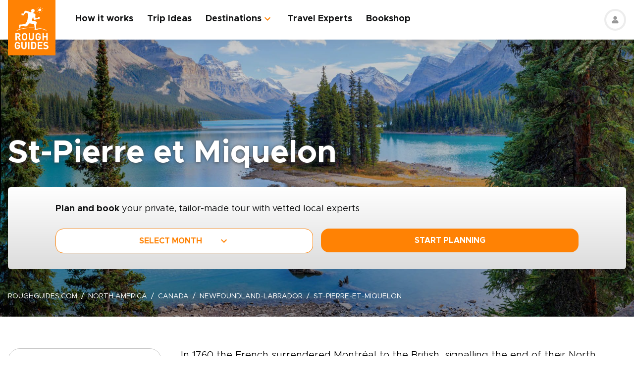

--- FILE ---
content_type: text/html; charset=UTF-8
request_url: https://www.roughguides.com/canada/newfoundland-labrador/st-pierre-et-miquelon/
body_size: 60362
content:
<!DOCTYPE html><html  lang="en"><head><meta charset="utf-8">
<meta name="viewport" content="width=device-width, initial-scale=1, user-scalable=0">
<script type="importmap">{"imports":{"#entry":"/_nuxt/BKX5m7y0.js"}}</script>
<title>St-Pierre et Miquelon | Canada Travel Guide | Rough Guides</title>
<style>@import"https://api.mapbox.com/mapbox-gl-js/v0.53.0/mapbox-gl.css";.mapboxgl-popup-content{padding:0}</style>
<style>
          .page-header-background-image {
            background-image: url(https://deih43ym53wif.cloudfront.net/medium_spirit-island-maligne-lake-alberta-canada-shutterstock_508666666_765638f5e6.jpeg);
          }
          @media (min-width: 601px) and (max-width: 1200px) {
            .page-header-background-image {
              background-image: url(https://deih43ym53wif.cloudfront.net/large_spirit-island-maligne-lake-alberta-canada-shutterstock_508666666_765638f5e6.jpeg);
            }
          }        
           @media (min-width: 1201px) {
            .page-header-background-image {
              background-image: url(https://deih43ym53wif.cloudfront.net/spirit-island-maligne-lake-alberta-canada-shutterstock_508666666_765638f5e6.jpeg);
            }
           }
          </style>
<style>@font-face{font-display:swap;font-family:Metropolis;font-style:italic;font-weight:400;src:url(/_nuxt/Metropolis-RegularItalic.C39DmOUv.woff2) format("woff2"),url(/_nuxt/Metropolis-RegularItalic.DvsYHwSy.woff) format("woff")}@font-face{font-display:swap;font-family:Metropolis;font-style:normal;font-weight:700;src:url(/_nuxt/Metropolis-Bold.DphZR1RQ.woff2) format("woff2"),url(/_nuxt/Metropolis-Bold.BPAwvYBB.woff) format("woff")}@font-face{font-display:swap;font-family:Metropolis Semi;font-style:normal;font-weight:600;src:url(/_nuxt/Metropolis-SemiBold.CvZqHNP0.woff2) format("woff2"),url(/_nuxt/Metropolis-SemiBold.CHhaeSv9.woff) format("woff")}@font-face{font-display:swap;font-family:Metropolis;font-style:normal;font-weight:500;src:url(/_nuxt/Metropolis-Medium.CeYNyC0n.woff2) format("woff2"),url(/_nuxt/Metropolis-Medium.CpRnYFv1.woff) format("woff")}@font-face{font-display:swap;font-family:Metropolis;font-style:normal;font-weight:300;src:url(/_nuxt/Metropolis-Light.DEGMhM08.woff2) format("woff2"),url(/_nuxt/Metropolis-Light.DEIA8PuC.woff) format("woff")}@font-face{font-display:swap;font-family:Metropolis;font-style:normal;font-weight:400;src:url(/_nuxt/Metropolis-Regular.DOCZRTAa.woff2) format("woff2"),url(/_nuxt/Metropolis-Regular.DXBiiy_x.woff) format("woff")}.title-left-line{font-size:1.75rem;font-weight:700;line-height:1.25;padding-left:2rem;position:relative}@media (min-width:1024px){.title-left-line{font-size:2.25rem}}.title-left-line:after{height:.25rem;left:0;position:absolute;top:1rem;width:1.25rem;--tw-bg-opacity:1;background-color:rgb(255 130 4/var(--tw-bg-opacity,1));--tw-content:"";content:var(--tw-content)}@media (min-width:1024px){.title-left-line:after{top:1.25rem}}.links-list{-moz-columns:1;column-count:1;font-size:1rem}@media (min-width:640px){.links-list{font-size:1.125rem}}@media (min-width:768px){.links-list{-moz-columns:2;column-count:2}}.links-list__item{padding-bottom:.25rem;padding-right:.5rem;padding-top:.25rem}.links-list__link{--tw-text-opacity:1;color:rgb(255 130 4/var(--tw-text-opacity,1))}.links-list__link:hover{text-decoration-line:underline}.dropdown-list{position:relative}.dropdown-list__header{cursor:pointer;font-size:1.125rem;font-weight:700;padding:.5rem 3rem .5rem 1rem;position:relative}.dropdown-list__header-icon{display:block;height:1.5rem;margin-top:-.75rem;position:absolute;right:1rem;top:50%;width:1.5rem;--tw-rotate:0deg;transform:translate(var(--tw-translate-x),var(--tw-translate-y)) rotate(var(--tw-rotate)) skew(var(--tw-skew-x)) skewY(var(--tw-skew-y)) scaleX(var(--tw-scale-x)) scaleY(var(--tw-scale-y));transition-duration:.3s;transition-property:transform;transition-timing-function:cubic-bezier(.4,0,.2,1)}.dropdown-list__header-icon.nuxt-icon svg{fill:#ff8204;height:100%;margin:0;width:100%}.dropdown-list__header.is-active .dropdown-list__header-icon{--tw-rotate:-180deg;transform:translate(var(--tw-translate-x),var(--tw-translate-y)) rotate(var(--tw-rotate)) skew(var(--tw-skew-x)) skewY(var(--tw-skew-y)) scaleX(var(--tw-scale-x)) scaleY(var(--tw-scale-y));transition-duration:.3s;transition-property:transform;transition-timing-function:cubic-bezier(.4,0,.2,1)}.dropdown-list_with-border .dropdown-list__header{border-width:2px;--tw-border-opacity:1;border-color:rgb(216 216 216/var(--tw-border-opacity,1))}.dropdown-list_with-border .dropdown-list__header.is-active{--tw-border-opacity:1;border-color:rgb(255 130 4/var(--tw-border-opacity,1))}.dropdown-list_relaxed-header .dropdown-list__header{padding-bottom:.75rem;padding-top:.75rem}.dropdown-list__body{margin-top:.25rem;position:absolute;top:100%;width:100%;z-index:10;--tw-bg-opacity:1;background-color:rgb(255 255 255/var(--tw-bg-opacity,1));--tw-shadow:0 1px 3px 0 rgba(0,0,0,.1),0 1px 2px -1px rgba(0,0,0,.1);--tw-shadow-colored:0 1px 3px 0 var(--tw-shadow-color),0 1px 2px -1px var(--tw-shadow-color);box-shadow:var(--tw-ring-offset-shadow,0 0 #0000),var(--tw-ring-shadow,0 0 #0000),var(--tw-shadow)}.dropdown-list__option{cursor:pointer;display:block}.dropdown-list__option>*{display:block;font-weight:700;padding:.75rem 1rem}.dropdown-list__option>:hover{--tw-bg-opacity:1;background-color:rgb(243 243 243/var(--tw-bg-opacity,1))}.dropdown-list__option>.is-active{--tw-text-opacity:1;color:rgb(255 130 4/var(--tw-text-opacity,1))}.content-container{margin-left:auto;margin-right:auto;max-width:100%;padding-left:1rem;padding-right:1rem;width:100%}@media (min-width:768px){.content-container{max-width:740px}}@media (min-width:1024px){.content-container{max-width:860px}}.content-container.wide,.content-container.with-slider{margin-left:auto;margin-right:auto;max-width:100%}@media (min-width:768px){.content-container.wide,.content-container.with-slider{max-width:740px}}@media (min-width:1024px){.content-container.wide,.content-container.with-slider{max-width:970px}}@media (min-width:1280px){.content-container.wide,.content-container.with-slider{max-width:1300px}}.content-container .content-container{padding-left:0;padding-right:0;width:100%}.content-container .content-container.wide,.content-container .content-container.with-slider{width:100%}.pagination__arrow>*,.pagination__page>*{border-width:2px;width:2.25rem;--tw-border-opacity:1;border-color:rgb(216 216 216/var(--tw-border-opacity,1));transition-duration:.3s}.pagination__arrow>:is(a):hover,.pagination__page>:is(a):hover{--tw-border-opacity:1;border-color:rgb(255 130 4/var(--tw-border-opacity,1))}.pagination__page>*{border-width:2px;--tw-border-opacity:1;border-color:rgb(216 216 216/var(--tw-border-opacity,1));font-size:.875rem;transition-duration:.3s}@media (min-width:640px){.pagination__page>*{width:3.5rem}}.pagination__page.is-current>*{--tw-border-opacity:1;border-color:rgb(255 130 4/var(--tw-border-opacity,1))}.pagination__arrow,.pagination__page,.pagination__separator{padding:.25rem}.pagination__arrow>*,.pagination__page>*,.pagination__separator>*{align-items:center;display:flex;height:2.75rem;justify-content:center}.pagination__separator{width:1.75rem}.pagination__arrow .nuxt-icon{height:1.5rem;width:1.5rem;--tw-text-opacity:1;color:rgb(255 130 4/var(--tw-text-opacity,1))}.pagination__prev{padding-right:1rem}.pagination__prev .nuxt-icon{--tw-rotate:90deg;transform:translate(var(--tw-translate-x),var(--tw-translate-y)) rotate(var(--tw-rotate)) skew(var(--tw-skew-x)) skewY(var(--tw-skew-y)) scaleX(var(--tw-scale-x)) scaleY(var(--tw-scale-y))}.pagination__next{padding-left:1rem}.pagination__next .nuxt-icon{--tw-rotate:-90deg;transform:translate(var(--tw-translate-x),var(--tw-translate-y)) rotate(var(--tw-rotate)) skew(var(--tw-skew-x)) skewY(var(--tw-skew-y)) scaleX(var(--tw-scale-x)) scaleY(var(--tw-scale-y))}.btn{align-items:center;border-radius:1rem;cursor:pointer;display:flex;font-size:1rem;font-weight:700;justify-content:center;line-height:1.25rem;padding:.875rem 1rem;text-align:center;width:100%}.btn:focus,.btn:hover{outline:2px solid transparent;outline-offset:2px}.btn:disabled{cursor:not-allowed;--tw-bg-opacity:1;background-color:rgb(243 243 243/var(--tw-bg-opacity,1));--tw-text-opacity:1;color:rgb(196 196 196/var(--tw-text-opacity,1))}@media (min-width:768px){.btn{padding-bottom:.5rem;padding-top:.5rem}}.btn-primary{--tw-bg-opacity:1;background-color:rgb(255 130 4/var(--tw-bg-opacity,1));--tw-text-opacity:1;color:rgb(255 255 255/var(--tw-text-opacity,1))}.btn-primary:hover{--tw-bg-opacity:1;background-color:rgb(255 161 65/var(--tw-bg-opacity,1))}.btn-ghost{border-width:2px;--tw-border-opacity:1;border-color:rgb(255 130 4/var(--tw-border-opacity,1));text-transform:uppercase;transition-duration:.2s}.btn-ghost:hover{outline-color:transparent;outline-offset:2px;outline-width:2px}.btn-ghost:focus,.btn-ghost:hover{--tw-text-opacity:1;color:rgb(255 161 65/var(--tw-text-opacity,1))}.btn-ghost:disabled{border-width:0}.btn-white{--tw-bg-opacity:1;background-color:rgb(255 255 255/var(--tw-bg-opacity,1));--tw-text-opacity:1;color:rgb(17 18 19/var(--tw-text-opacity,1))}.btn-white:hover{--tw-text-opacity:1;color:rgb(255 130 4/var(--tw-text-opacity,1))}.btn-green{border-width:1px;--tw-border-opacity:1;border-color:rgb(126 203 148/var(--tw-border-opacity,1));--tw-bg-opacity:1;background-color:rgb(168 221 180/var(--tw-bg-opacity,1))}.list-indented{margin-left:1rem}@media (min-width:768px){.list-indented{margin-left:1.75rem}}.list-indented{list-style-position:inside}.list-indented li{padding-left:1.5rem;position:relative}.list-indented li:before{border-radius:99999px;display:block;height:.375rem;left:0;position:absolute;top:11px;width:.375rem;--tw-bg-opacity:1;background-color:rgb(0 0 0/var(--tw-bg-opacity,1));--tw-content:"";content:var(--tw-content)}.list-indented li+li{margin-top:1rem}.list-indented li strong+p{margin-top:.75rem}.list-decimal,.list-disc{list-style-type:none}.links-list-wrapper{margin-top:2rem}*+.list-indented{margin-top:1rem}.content-body h2{font-size:1.75rem;font-weight:500;line-height:2.25rem}@media (min-width:768px){.content-body h2{font-size:2.25rem;line-height:2.5rem}}.content-body h2:not(:empty){margin-bottom:1.5rem}.content-body *+h2:not(:empty){margin-top:3.5rem}.content-body h3{font-size:1.375rem;font-weight:500;line-height:2rem}@media (min-width:768px){.content-body h3{font-size:2rem}}.content-body h4{font-size:1.25rem;font-weight:500;line-height:1.75rem}@media (min-width:768px){.content-body h4{font-size:1.5rem}}.content-body h4:not(:empty){margin-bottom:.875rem}.content-body *+h3:not(:empty),.content-body *+h4:not(:empty){margin-top:3rem}.content-body .map-content{margin-bottom:2rem}.content-body+.content-body{margin-top:2rem}.gradient-white-to-grey-background{background:linear-gradient(180deg,#fff 0,#dcdcdc)}@keyframes load{0%{left:-150px}to{left:calc(100% - 150px)}}.skeleton-animation{background-image:linear-gradient(#fafafa 100%,transparent 0);background-position:0 0;background-repeat:no-repeat;border-radius:.75rem;overflow:hidden;position:relative;width:100%}.skeleton-animation:before{animation:load 1s ease-in-out infinite;background:linear-gradient(90deg,#fff0,#ffffffe6,#f000);content:"";display:block;height:100%;left:-150px;position:absolute;top:0;width:150px}.swiper-ui-elements .swiper-controllers{align-items:center;display:flex;justify-content:center;padding:1rem 1.5rem .5rem}@media (min-width:1024px){.swiper-ui-elements .swiper-controllers{justify-content:flex-end}}.swiper-ui-elements .swiper-button-next,.swiper-ui-elements .swiper-button-prev{align-items:center;border-radius:99999px;display:flex;flex-shrink:0;height:2.5rem;justify-content:center;left:auto;margin:.5rem;position:relative;right:auto;width:2.5rem;--tw-bg-opacity:1;background-color:rgb(255 255 255/var(--tw-bg-opacity,1));outline-color:#979797;outline-offset:2px;outline-style:solid;outline-width:2px}.swiper-ui-elements .swiper-button-next:after,.swiper-ui-elements .swiper-button-prev:after{background-image:url(/arrow.svg);background-position:50%;background-repeat:no-repeat;font-size:1.5rem;font-weight:700;height:1.5rem;width:1.5rem;--tw-text-opacity:1;color:rgb(255 130 4/var(--tw-text-opacity,1));--tw-content:"";content:var(--tw-content)}.swiper-ui-elements .swiper-button-next.swiper-button-lock,.swiper-ui-elements .swiper-button-prev.swiper-button-lock{display:none}.swiper-ui-elements .swiper-button-next:after{--tw-rotate:180deg;transform:translate(var(--tw-translate-x),var(--tw-translate-y)) rotate(var(--tw-rotate)) skew(var(--tw-skew-x)) skewY(var(--tw-skew-y)) scaleX(var(--tw-scale-x)) scaleY(var(--tw-scale-y))}.swiper-ui-elements .swiper-pagination{align-items:center;display:flex;margin-left:.5rem;margin-right:.5rem}.swiper-ui-elements .swiper-pagination-bullet{border-radius:99999px;border-width:1px;height:.625rem;margin:.125rem .25rem;width:.625rem;--tw-border-opacity:1;border-color:rgb(77 77 77/var(--tw-border-opacity,1));--tw-bg-opacity:1;background-color:rgb(255 255 255/var(--tw-bg-opacity,1));opacity:1}.swiper-ui-elements .swiper-pagination-bullet.swiper-pagination-bullet-active{border-color:transparent;--tw-bg-opacity:1;background-color:rgb(255 130 4/var(--tw-bg-opacity,1));outline-color:#ff8204;outline-offset:2px;outline-style:solid;outline-width:1px}.swiper-ui-elements .swiper-pagination-bullets.swiper-pagination-horizontal,.swiper-ui-elements-pagination-custom>.swiper-pagination-bullets{bottom:0;left:0;position:relative;top:0;transform:none;width:auto}*,:after,:before{--tw-border-spacing-x:0;--tw-border-spacing-y:0;--tw-translate-x:0;--tw-translate-y:0;--tw-rotate:0;--tw-skew-x:0;--tw-skew-y:0;--tw-scale-x:1;--tw-scale-y:1;--tw-pan-x: ;--tw-pan-y: ;--tw-pinch-zoom: ;--tw-scroll-snap-strictness:proximity;--tw-gradient-from-position: ;--tw-gradient-via-position: ;--tw-gradient-to-position: ;--tw-ordinal: ;--tw-slashed-zero: ;--tw-numeric-figure: ;--tw-numeric-spacing: ;--tw-numeric-fraction: ;--tw-ring-inset: ;--tw-ring-offset-width:0px;--tw-ring-offset-color:#fff;--tw-ring-color:rgba(59,130,246,.5);--tw-ring-offset-shadow:0 0 #0000;--tw-ring-shadow:0 0 #0000;--tw-shadow:0 0 #0000;--tw-shadow-colored:0 0 #0000;--tw-blur: ;--tw-brightness: ;--tw-contrast: ;--tw-grayscale: ;--tw-hue-rotate: ;--tw-invert: ;--tw-saturate: ;--tw-sepia: ;--tw-drop-shadow: ;--tw-backdrop-blur: ;--tw-backdrop-brightness: ;--tw-backdrop-contrast: ;--tw-backdrop-grayscale: ;--tw-backdrop-hue-rotate: ;--tw-backdrop-invert: ;--tw-backdrop-opacity: ;--tw-backdrop-saturate: ;--tw-backdrop-sepia: ;--tw-contain-size: ;--tw-contain-layout: ;--tw-contain-paint: ;--tw-contain-style: }::backdrop{--tw-border-spacing-x:0;--tw-border-spacing-y:0;--tw-translate-x:0;--tw-translate-y:0;--tw-rotate:0;--tw-skew-x:0;--tw-skew-y:0;--tw-scale-x:1;--tw-scale-y:1;--tw-pan-x: ;--tw-pan-y: ;--tw-pinch-zoom: ;--tw-scroll-snap-strictness:proximity;--tw-gradient-from-position: ;--tw-gradient-via-position: ;--tw-gradient-to-position: ;--tw-ordinal: ;--tw-slashed-zero: ;--tw-numeric-figure: ;--tw-numeric-spacing: ;--tw-numeric-fraction: ;--tw-ring-inset: ;--tw-ring-offset-width:0px;--tw-ring-offset-color:#fff;--tw-ring-color:rgba(59,130,246,.5);--tw-ring-offset-shadow:0 0 #0000;--tw-ring-shadow:0 0 #0000;--tw-shadow:0 0 #0000;--tw-shadow-colored:0 0 #0000;--tw-blur: ;--tw-brightness: ;--tw-contrast: ;--tw-grayscale: ;--tw-hue-rotate: ;--tw-invert: ;--tw-saturate: ;--tw-sepia: ;--tw-drop-shadow: ;--tw-backdrop-blur: ;--tw-backdrop-brightness: ;--tw-backdrop-contrast: ;--tw-backdrop-grayscale: ;--tw-backdrop-hue-rotate: ;--tw-backdrop-invert: ;--tw-backdrop-opacity: ;--tw-backdrop-saturate: ;--tw-backdrop-sepia: ;--tw-contain-size: ;--tw-contain-layout: ;--tw-contain-paint: ;--tw-contain-style: }/*! tailwindcss v3.4.17 | MIT License | https://tailwindcss.com*/*,:after,:before{border:0 solid;box-sizing:border-box}:after,:before{--tw-content:""}:host,html{line-height:1.5;-webkit-text-size-adjust:100%;font-family:ui-sans-serif,system-ui,sans-serif,Apple Color Emoji,Segoe UI Emoji,Segoe UI Symbol,Noto Color Emoji;font-feature-settings:normal;font-variation-settings:normal;-moz-tab-size:4;-o-tab-size:4;tab-size:4;-webkit-tap-highlight-color:transparent}body{line-height:inherit;margin:0}hr{border-top-width:1px;color:inherit;height:0}abbr:where([title]){-webkit-text-decoration:underline dotted;text-decoration:underline dotted}h1,h2,h3,h4,h5,h6{font-size:inherit;font-weight:inherit}a{color:inherit;text-decoration:inherit}b,strong{font-weight:bolder}code,kbd,pre,samp{font-family:ui-monospace,SFMono-Regular,Menlo,Monaco,Consolas,Liberation Mono,Courier New,monospace;font-feature-settings:normal;font-size:1em;font-variation-settings:normal}small{font-size:80%}sub,sup{font-size:75%;line-height:0;position:relative;vertical-align:baseline}sub{bottom:-.25em}sup{top:-.5em}table{border-collapse:collapse;border-color:inherit;text-indent:0}button,input,optgroup,select,textarea{color:inherit;font-family:inherit;font-feature-settings:inherit;font-size:100%;font-variation-settings:inherit;font-weight:inherit;letter-spacing:inherit;line-height:inherit;margin:0;padding:0}button,select{text-transform:none}button,input:where([type=button]),input:where([type=reset]),input:where([type=submit]){-webkit-appearance:button;background-color:transparent;background-image:none}:-moz-focusring{outline:auto}:-moz-ui-invalid{box-shadow:none}progress{vertical-align:baseline}::-webkit-inner-spin-button,::-webkit-outer-spin-button{height:auto}[type=search]{-webkit-appearance:textfield;outline-offset:-2px}::-webkit-search-decoration{-webkit-appearance:none}::-webkit-file-upload-button{-webkit-appearance:button;font:inherit}summary{display:list-item}blockquote,dd,dl,figure,h1,h2,h3,h4,h5,h6,hr,p,pre{margin:0}fieldset{margin:0}fieldset,legend{padding:0}menu,ol,ul{list-style:none;margin:0;padding:0}dialog{padding:0}textarea{resize:vertical}input::-moz-placeholder,textarea::-moz-placeholder{color:#9ca3af;opacity:1}input::placeholder,textarea::placeholder{color:#9ca3af;opacity:1}[role=button],button{cursor:pointer}:disabled{cursor:default}audio,canvas,embed,iframe,img,object,svg,video{display:block;vertical-align:middle}img,video{height:auto;max-width:100%}[hidden]:where(:not([hidden=until-found])){display:none}b,strong{font-weight:700}.pointer-events-none{pointer-events:none}.visible{visibility:visible}.static{position:static}.fixed{position:fixed}.absolute{position:absolute}.relative{position:relative}.sticky{position:sticky}.-left-\[10px\]{left:-10px}.-right-4{right:-1rem}.-right-5{right:-1.25rem}.-top-1{top:-.25rem}.-top-5{top:-1.25rem}.-top-9{top:-2.25rem}.bottom-0{bottom:0}.bottom-1{bottom:.25rem}.bottom-2{bottom:.5rem}.bottom-2\.5{bottom:.625rem}.bottom-3{bottom:.75rem}.bottom-4{bottom:1rem}.bottom-5{bottom:1.25rem}.bottom-8{bottom:2rem}.bottom-full{bottom:100%}.bottom-px{bottom:1px}.left-0{left:0}.left-1\/2{left:50%}.left-12{left:3rem}.left-2{left:.5rem}.left-2\.5{left:.625rem}.left-3{left:.75rem}.left-3\.5{left:.875rem}.left-4{left:1rem}.left-5{left:1.25rem}.left-6{left:1.5rem}.left-7{left:1.75rem}.left-\[20px\]{left:20px}.left-\[30px\]{left:30px}.left-full{left:100%}.right-0{right:0}.right-1{right:.25rem}.right-12{right:3rem}.right-2{right:.5rem}.right-4{right:1rem}.top-0{top:0}.top-1\/2{top:50%}.top-10{top:2.5rem}.top-8{top:2rem}.top-\[100px\]{top:100px}.top-\[11px\]{top:11px}.top-\[20\%\]{top:20%}.top-full{top:100%}.z-0{z-index:0}.z-10{z-index:10}.z-20{z-index:20}.z-30{z-index:30}.z-50{z-index:50}.z-\[100\]{z-index:100}.z-\[1\]{z-index:1}.z-\[2\]{z-index:2}.z-\[3\]{z-index:3}.-order-1{order:-1}.row-span-2{grid-row:span 2/span 2}.-m-1{margin:-.25rem}.-m-2{margin:-.5rem}.-m-2\.5{margin:-.625rem}.m-0{margin:0}.m-auto{margin:auto}.-mx-1{margin-left:-.25rem;margin-right:-.25rem}.-mx-1\.5{margin-left:-.375rem;margin-right:-.375rem}.-mx-2{margin-left:-.5rem;margin-right:-.5rem}.-mx-2\.5{margin-left:-.625rem;margin-right:-.625rem}.-mx-3{margin-left:-.75rem;margin-right:-.75rem}.-mx-4{margin-left:-1rem;margin-right:-1rem}.-my-1{margin-bottom:-.25rem;margin-top:-.25rem}.-my-4{margin-bottom:-1rem;margin-top:-1rem}.-my-8{margin-bottom:-2rem;margin-top:-2rem}.mx-1{margin-left:.25rem;margin-right:.25rem}.mx-2{margin-left:.5rem;margin-right:.5rem}.mx-2\.5{margin-left:.625rem;margin-right:.625rem}.mx-4{margin-left:1rem;margin-right:1rem}.mx-auto{margin-left:auto;margin-right:auto}.my-12{margin-bottom:3rem;margin-top:3rem}.my-2{margin-bottom:.5rem;margin-top:.5rem}.my-2\.5{margin-bottom:.625rem;margin-top:.625rem}.my-3{margin-bottom:.75rem;margin-top:.75rem}.my-4{margin-bottom:1rem;margin-top:1rem}.my-6{margin-bottom:1.5rem;margin-top:1.5rem}.my-8{margin-bottom:2rem;margin-top:2rem}.my-auto{margin-bottom:auto;margin-top:auto}.\!mb-2{margin-bottom:.5rem!important}.-mb-12{margin-bottom:-3rem}.-mb-2{margin-bottom:-.5rem}.-mb-3{margin-bottom:-.75rem}.-mb-4{margin-bottom:-1rem}.-ml-4{margin-left:-1rem}.-ml-\[160px\]{margin-left:-160px}.-mt-16{margin-top:-4rem}.-mt-2{margin-top:-.5rem}.-mt-4{margin-top:-1rem}.-mt-6{margin-top:-1.5rem}.-mt-64{margin-top:-16rem}.-mt-\[80px\]{margin-top:-80px}.mb-0{margin-bottom:0}.mb-0\.5{margin-bottom:.125rem}.mb-1{margin-bottom:.25rem}.mb-1\.5{margin-bottom:.375rem}.mb-10{margin-bottom:2.5rem}.mb-12{margin-bottom:3rem}.mb-14{margin-bottom:3.5rem}.mb-16{margin-bottom:4rem}.mb-2{margin-bottom:.5rem}.mb-2\.5{margin-bottom:.625rem}.mb-20{margin-bottom:5rem}.mb-24{margin-bottom:6rem}.mb-3{margin-bottom:.75rem}.mb-3\.5{margin-bottom:.875rem}.mb-32{margin-bottom:8rem}.mb-4{margin-bottom:1rem}.mb-5{margin-bottom:1.25rem}.mb-6{margin-bottom:1.5rem}.mb-8{margin-bottom:2rem}.mb-9{margin-bottom:2.25rem}.ml-0{margin-left:0}.ml-1{margin-left:.25rem}.ml-1\.5{margin-left:.375rem}.ml-2{margin-left:.5rem}.ml-2\.5{margin-left:.625rem}.ml-4{margin-left:1rem}.ml-5{margin-left:1.25rem}.ml-8{margin-left:2rem}.ml-auto{margin-left:auto}.mr-0\.5{margin-right:.125rem}.mr-1{margin-right:.25rem}.mr-16{margin-right:4rem}.mr-2{margin-right:.5rem}.mr-2\.5{margin-right:.625rem}.mr-3{margin-right:.75rem}.mr-3\.5{margin-right:.875rem}.mr-4{margin-right:1rem}.mr-6{margin-right:1.5rem}.mr-7{margin-right:1.75rem}.mr-8{margin-right:2rem}.mt-0{margin-top:0}.mt-0\.5{margin-top:.125rem}.mt-1{margin-top:.25rem}.mt-1\.5{margin-top:.375rem}.mt-10{margin-top:2.5rem}.mt-12{margin-top:3rem}.mt-14{margin-top:3.5rem}.mt-16{margin-top:4rem}.mt-2{margin-top:.5rem}.mt-2\.5{margin-top:.625rem}.mt-20{margin-top:5rem}.mt-24{margin-top:6rem}.mt-3{margin-top:.75rem}.mt-3\.5{margin-top:.875rem}.mt-32{margin-top:8rem}.mt-4{margin-top:1rem}.mt-5{margin-top:1.25rem}.mt-6{margin-top:1.5rem}.mt-8{margin-top:2rem}.mt-auto{margin-top:auto}.block{display:block}.inline{display:inline}.flex{display:flex}.table{display:table}.grid{display:grid}.hidden{display:none}.h-0\.5{height:.125rem}.h-1\.5{height:.375rem}.h-1\/2{height:50%}.h-10{height:2.5rem}.h-11{height:2.75rem}.h-12{height:3rem}.h-14{height:3.5rem}.h-16{height:4rem}.h-2\.5{height:.625rem}.h-20{height:5rem}.h-3{height:.75rem}.h-3\.5{height:.875rem}.h-36{height:9rem}.h-4{height:1rem}.h-48{height:12rem}.h-5{height:1.25rem}.h-52{height:13rem}.h-6{height:1.5rem}.h-60{height:15rem}.h-7{height:1.75rem}.h-8{height:2rem}.h-80{height:20rem}.h-9{height:2.25rem}.h-\[100px\]{height:100px}.h-\[114px\]{height:114px}.h-\[126px\]{height:126px}.h-\[140px\]{height:140px}.h-\[148px\]{height:148px}.h-\[160px\]{height:160px}.h-\[180px\]{height:180px}.h-\[195px\]{height:195px}.h-\[19px\]{height:19px}.h-\[200px\]{height:200px}.h-\[210px\]{height:210px}.h-\[220px\]{height:220px}.h-\[240px\]{height:240px}.h-\[250px\]{height:250px}.h-\[260px\]{height:260px}.h-\[26rem\]{height:26rem}.h-\[28rem\]{height:28rem}.h-\[300px\]{height:300px}.h-\[30rem\]{height:30rem}.h-\[32px\]{height:32px}.h-\[32rem\]{height:32rem}.h-\[330px\]{height:330px}.h-\[380px\]{height:380px}.h-\[415px\]{height:415px}.h-\[439px\]{height:439px}.h-\[440px\]{height:440px}.h-\[450px\]{height:450px}.h-\[480px\]{height:480px}.h-\[50px\]{height:50px}.h-\[560px\]{height:560px}.h-\[64px\]{height:64px}.h-\[70px\]{height:70px}.h-\[80px\]{height:80px}.h-\[8px\]{height:8px}.h-\[calc\(100\%-\(50px\+32px\)\)\]{height:calc(100% - 82px)}.h-auto{height:auto}.h-full{height:100%}.max-h-\[1000px\]{max-height:1000px}.max-h-\[340px\]{max-height:340px}.max-h-\[350px\]{max-height:350px}.max-h-\[650px\]{max-height:650px}.max-h-\[80vh\]{max-height:80vh}.min-h-20{min-height:5rem}.min-h-\[244px\]{min-height:244px}.min-h-\[260px\]{min-height:260px}.min-h-\[450px\]{min-height:450px}.min-h-\[460px\]{min-height:460px}.w-0{width:0}.w-1\.5{width:.375rem}.w-1\/2{width:50%}.w-1\/3{width:33.333333%}.w-1\/4{width:25%}.w-10{width:2.5rem}.w-11{width:2.75rem}.w-12{width:3rem}.w-14{width:3.5rem}.w-16{width:4rem}.w-2\.5{width:.625rem}.w-20{width:5rem}.w-24{width:6rem}.w-3{width:.75rem}.w-36{width:9rem}.w-4{width:1rem}.w-4\/12{width:33.333333%}.w-44{width:11rem}.w-5{width:1.25rem}.w-52{width:13rem}.w-6{width:1.5rem}.w-6\/12{width:50%}.w-7{width:1.75rem}.w-72{width:18rem}.w-8{width:2rem}.w-8\/12{width:66.666667%}.w-80{width:20rem}.w-9{width:2.25rem}.w-9\/12{width:75%}.w-\[100vw\]{width:100vw}.w-\[112px\]{width:112px}.w-\[120px\]{width:120px}.w-\[149px\]{width:149px}.w-\[155px\]{width:155px}.w-\[160px\]{width:160px}.w-\[17px\]{width:17px}.w-\[180px\]{width:180px}.w-\[200px\]{width:200px}.w-\[210px\]{width:210px}.w-\[231px\]{width:231px}.w-\[240px\]{width:240px}.w-\[260px\]{width:260px}.w-\[280px\]{width:280px}.w-\[300px\]{width:300px}.w-\[310px\]{width:310px}.w-\[320px\]{width:320px}.w-\[32px\]{width:32px}.w-\[4px\]{width:4px}.w-\[50px\]{width:50px}.w-\[64px\]{width:64px}.w-\[80px\]{width:80px}.w-\[96px\]{width:96px}.w-auto{width:auto}.w-full{width:100%}.min-w-\[128px\]{min-width:128px}.min-w-\[160px\]{min-width:160px}.min-w-\[180px\]{min-width:180px}.min-w-\[190px\]{min-width:190px}.min-w-\[205px\]{min-width:205px}.min-w-\[215px\]{min-width:215px}.min-w-\[220px\]{min-width:220px}.min-w-\[280px\]{min-width:280px}.min-w-\[290px\]{min-width:290px}.min-w-\[300px\]{min-width:300px}.min-w-\[340px\]{min-width:340px}.min-w-\[68px\]{min-width:68px}.max-w-3xl{max-width:48rem}.max-w-4xl{max-width:56rem}.max-w-56{max-width:14rem}.max-w-\[192px\]{max-width:192px}.max-w-\[200px\]{max-width:200px}.max-w-\[215px\]{max-width:215px}.max-w-\[280px\]{max-width:280px}.max-w-\[286px\]{max-width:286px}.max-w-\[296px\]{max-width:296px}.max-w-\[300px\]{max-width:300px}.max-w-\[320px\]{max-width:320px}.max-w-\[400px\]{max-width:400px}.max-w-\[452px\]{max-width:452px}.max-w-\[480px\]{max-width:480px}.max-w-\[520px\]{max-width:520px}.max-w-\[640px\]{max-width:640px}.max-w-\[760px\]{max-width:760px}.max-w-\[95vw\]{max-width:95vw}.max-w-md{max-width:28rem}.max-w-screen-md{max-width:768px}.max-w-xl{max-width:36rem}.max-w-xs{max-width:20rem}.flex-none{flex:none}.flex-shrink-0,.shrink-0{flex-shrink:0}.flex-grow{flex-grow:1}.border-collapse{border-collapse:collapse}.-translate-y-1\/2{--tw-translate-y:-50%}.-translate-y-1\/2,.translate-y-full{transform:translate(var(--tw-translate-x),var(--tw-translate-y)) rotate(var(--tw-rotate)) skew(var(--tw-skew-x)) skewY(var(--tw-skew-y)) scaleX(var(--tw-scale-x)) scaleY(var(--tw-scale-y))}.translate-y-full{--tw-translate-y:100%}.-rotate-90{--tw-rotate:-90deg}.-rotate-90,.rotate-180{transform:translate(var(--tw-translate-x),var(--tw-translate-y)) rotate(var(--tw-rotate)) skew(var(--tw-skew-x)) skewY(var(--tw-skew-y)) scaleX(var(--tw-scale-x)) scaleY(var(--tw-scale-y))}.rotate-180{--tw-rotate:180deg}.rotate-90{--tw-rotate:90deg}.rotate-90,.scale-0{transform:translate(var(--tw-translate-x),var(--tw-translate-y)) rotate(var(--tw-rotate)) skew(var(--tw-skew-x)) skewY(var(--tw-skew-y)) scaleX(var(--tw-scale-x)) scaleY(var(--tw-scale-y))}.scale-0{--tw-scale-x:0;--tw-scale-y:0}.scale-125{--tw-scale-x:1.25;--tw-scale-y:1.25}.-scale-x-100,.scale-125{transform:translate(var(--tw-translate-x),var(--tw-translate-y)) rotate(var(--tw-rotate)) skew(var(--tw-skew-x)) skewY(var(--tw-skew-y)) scaleX(var(--tw-scale-x)) scaleY(var(--tw-scale-y))}.-scale-x-100{--tw-scale-x:-1}.scale-y-100{--tw-scale-y:1}.scale-y-100,.transform{transform:translate(var(--tw-translate-x),var(--tw-translate-y)) rotate(var(--tw-rotate)) skew(var(--tw-skew-x)) skewY(var(--tw-skew-y)) scaleX(var(--tw-scale-x)) scaleY(var(--tw-scale-y))}.cursor-auto{cursor:auto}.cursor-pointer{cursor:pointer}.list-inside{list-style-position:inside}.list-decimal{list-style-type:decimal}.list-disc{list-style-type:disc}.columns-2{-moz-columns:2;column-count:2}.grid-cols-1{grid-template-columns:repeat(1,minmax(0,1fr))}.grid-cols-\[2fr_1fr\]{grid-template-columns:2fr 1fr}.grid-cols-\[65\%_35\%\]{grid-template-columns:65% 35%}.grid-rows-2{grid-template-rows:repeat(2,minmax(0,1fr))}.grid-rows-3{grid-template-rows:repeat(3,minmax(0,1fr))}.flex-row{flex-direction:row}.flex-col{flex-direction:column}.flex-wrap{flex-wrap:wrap}.items-start{align-items:flex-start}.items-end{align-items:flex-end}.items-center{align-items:center}.items-baseline{align-items:baseline}.items-stretch{align-items:stretch}.justify-start{justify-content:flex-start}.justify-end{justify-content:flex-end}.justify-center{justify-content:center}.justify-between{justify-content:space-between}.justify-around{justify-content:space-around}.gap-1{gap:.25rem}.gap-1\.5{gap:.375rem}.gap-2{gap:.5rem}.gap-2\.5{gap:.625rem}.gap-3{gap:.75rem}.gap-4{gap:1rem}.gap-8{gap:2rem}.gap-\[5px\]{gap:5px}.gap-x-1{-moz-column-gap:.25rem;column-gap:.25rem}.gap-x-1\.5{-moz-column-gap:.375rem;column-gap:.375rem}.gap-x-4{-moz-column-gap:1rem;column-gap:1rem}.gap-y-1\.5{row-gap:.375rem}.gap-y-6{row-gap:1.5rem}.gap-y-9{row-gap:2.25rem}.self-start{align-self:flex-start}.self-end{align-self:flex-end}.self-center{align-self:center}.self-stretch{align-self:stretch}.overflow-hidden{overflow:hidden}.overflow-scroll{overflow:scroll}.overflow-x-auto{overflow-x:auto}.overflow-y-auto{overflow-y:auto}.overflow-x-hidden{overflow-x:hidden}.overflow-x-scroll{overflow-x:scroll}.overflow-ellipsis{text-overflow:ellipsis}.whitespace-nowrap{white-space:nowrap}.whitespace-pre-wrap{white-space:pre-wrap}.break-words{overflow-wrap:break-word}.rounded{border-radius:.25rem}.rounded-0\.5{border-radius:.125rem}.rounded-4{border-radius:1rem}.rounded-5{border-radius:1.25rem}.rounded-6{border-radius:1.5rem}.rounded-\[10px\]{border-radius:10px}.rounded-\[19px\]{border-radius:19px}.rounded-\[20px\]{border-radius:20px}.rounded-\[21px\]{border-radius:21px}.rounded-\[4px\]{border-radius:4px}.rounded-\[50\%\]{border-radius:50%}.rounded-full{border-radius:99999px}.rounded-md{border-radius:.375rem}.rounded-xl{border-radius:.75rem}.rounded-b-4{border-bottom-left-radius:1rem;border-bottom-right-radius:1rem}.rounded-bl-\[21px\]{border-bottom-left-radius:21px}.rounded-bl-none{border-bottom-left-radius:0}.rounded-br-\[21px\]{border-bottom-right-radius:21px}.rounded-tl-\[21px\]{border-top-left-radius:21px}.rounded-tr-\[21px\]{border-top-right-radius:21px}.border{border-width:1px}.border-2{border-width:2px}.border-4{border-width:4px}.border-\[10px\]{border-width:10px}.border-\[3px\]{border-width:3px}.border-b{border-bottom-width:1px}.border-b-0{border-bottom-width:0}.border-b-4{border-bottom-width:4px}.border-l{border-left-width:1px}.border-l-\[3px\]{border-left-width:3px}.border-r{border-right-width:1px}.border-t{border-top-width:1px}.border-t-0{border-top-width:0}.border-t-2{border-top-width:2px}.border-t-\[3px\]{border-top-width:3px}.border-solid{border-style:solid}.border-dashed{border-style:dashed}.border-none{border-style:none}.border-\[\#5B4A9A47\]{border-color:#5b4a9a47}.border-\[\#929292\]{--tw-border-opacity:1;border-color:rgb(146 146 146/var(--tw-border-opacity,1))}.border-\[\#AADDE1\]{--tw-border-opacity:1;border-color:rgb(170 221 225/var(--tw-border-opacity,1))}.border-\[\#FA93597D\]{border-color:#fa93597d}.border-\[\#b9b9b9\]{--tw-border-opacity:1;border-color:rgb(185 185 185/var(--tw-border-opacity,1))}.border-black{--tw-border-opacity:1;border-color:rgb(17 18 19/var(--tw-border-opacity,1))}.border-black-real{--tw-border-opacity:1;border-color:rgb(0 0 0/var(--tw-border-opacity,1))}.border-grey{--tw-border-opacity:1;border-color:rgb(196 196 196/var(--tw-border-opacity,1))}.border-grey-dark{--tw-border-opacity:1;border-color:rgb(151 151 151/var(--tw-border-opacity,1))}.border-grey-darker{--tw-border-opacity:1;border-color:rgb(77 77 77/var(--tw-border-opacity,1))}.border-grey-light{--tw-border-opacity:1;border-color:rgb(216 216 216/var(--tw-border-opacity,1))}.border-grey-lighter{--tw-border-opacity:1;border-color:rgb(243 243 243/var(--tw-border-opacity,1))}.border-primary{--tw-border-opacity:1;border-color:rgb(255 130 4/var(--tw-border-opacity,1))}.border-primary-light{--tw-border-opacity:1;border-color:rgb(255 161 65/var(--tw-border-opacity,1))}.border-red{--tw-border-opacity:1;border-color:rgb(226 31 38/var(--tw-border-opacity,1))}.border-secondary-light{--tw-border-opacity:1;border-color:rgb(255 161 65/var(--tw-border-opacity,1))}.border-transparent{border-color:transparent}.border-white{--tw-border-opacity:1;border-color:rgb(255 255 255/var(--tw-border-opacity,1))}.border-b-grey{--tw-border-opacity:1;border-bottom-color:rgb(196 196 196/var(--tw-border-opacity,1))}.border-t-white{--tw-border-opacity:1;border-top-color:rgb(255 255 255/var(--tw-border-opacity,1))}.border-opacity-30{--tw-border-opacity:.3}.bg-\[\#0D0141\]{--tw-bg-opacity:1;background-color:rgb(13 1 65/var(--tw-bg-opacity,1))}.bg-\[\#D1EEEC75\]{background-color:#d1eeec75}.bg-\[\#E1DDEC6E\]{background-color:#e1ddec6e}.bg-\[\#E7DFFF\]{--tw-bg-opacity:1;background-color:rgb(231 223 255/var(--tw-bg-opacity,1))}.bg-\[\#FFEBD296\]{background-color:#ffebd296}.bg-\[\#f4f4f4\]{--tw-bg-opacity:1;background-color:rgb(244 244 244/var(--tw-bg-opacity,1))}.bg-black{--tw-bg-opacity:1;background-color:rgb(17 18 19/var(--tw-bg-opacity,1))}.bg-black-real{--tw-bg-opacity:1;background-color:rgb(0 0 0/var(--tw-bg-opacity,1))}.bg-grey-darker{--tw-bg-opacity:1;background-color:rgb(77 77 77/var(--tw-bg-opacity,1))}.bg-grey-light{--tw-bg-opacity:1;background-color:rgb(216 216 216/var(--tw-bg-opacity,1))}.bg-grey-lighter{--tw-bg-opacity:1;background-color:rgb(243 243 243/var(--tw-bg-opacity,1))}.bg-orange-lighter{--tw-bg-opacity:1;background-color:rgb(255 241 227/var(--tw-bg-opacity,1))}.bg-primary{--tw-bg-opacity:1;background-color:rgb(255 130 4/var(--tw-bg-opacity,1))}.bg-secondary-lighter{--tw-bg-opacity:1;background-color:rgb(255 241 227/var(--tw-bg-opacity,1))}.bg-white{--tw-bg-opacity:1;background-color:rgb(255 255 255/var(--tw-bg-opacity,1))}.bg-contain{background-size:contain}.bg-cover{background-size:cover}.bg-center{background-position:50%}.bg-no-repeat{background-repeat:no-repeat}.object-contain{-o-object-fit:contain;object-fit:contain}.object-cover{-o-object-fit:cover;object-fit:cover}.p-0{padding:0}.p-0\.5{padding:.125rem}.p-1{padding:.25rem}.p-2{padding:.5rem}.p-2\.5{padding:.625rem}.p-3{padding:.75rem}.p-4{padding:1rem}.p-5{padding:1.25rem}.p-6{padding:1.5rem}.p-7{padding:1.75rem}.p-8{padding:2rem}.px-0{padding-left:0;padding-right:0}.px-1{padding-left:.25rem;padding-right:.25rem}.px-1\.5{padding-left:.375rem;padding-right:.375rem}.px-10{padding-left:2.5rem;padding-right:2.5rem}.px-12{padding-left:3rem;padding-right:3rem}.px-2{padding-left:.5rem;padding-right:.5rem}.px-2\.5{padding-left:.625rem;padding-right:.625rem}.px-3{padding-left:.75rem;padding-right:.75rem}.px-4{padding-left:1rem;padding-right:1rem}.px-5{padding-left:1.25rem;padding-right:1.25rem}.px-6{padding-left:1.5rem;padding-right:1.5rem}.px-7{padding-left:1.75rem;padding-right:1.75rem}.px-8{padding-left:2rem;padding-right:2rem}.py-0{padding-bottom:0;padding-top:0}.py-0\.5{padding-bottom:.125rem;padding-top:.125rem}.py-1{padding-bottom:.25rem;padding-top:.25rem}.py-1\.5{padding-bottom:.375rem;padding-top:.375rem}.py-12{padding-bottom:3rem;padding-top:3rem}.py-14{padding-bottom:3.5rem;padding-top:3.5rem}.py-2{padding-bottom:.5rem;padding-top:.5rem}.py-2\.5{padding-bottom:.625rem;padding-top:.625rem}.py-20{padding-bottom:5rem;padding-top:5rem}.py-28{padding-bottom:7rem;padding-top:7rem}.py-3{padding-bottom:.75rem;padding-top:.75rem}.py-3\.5{padding-bottom:.875rem;padding-top:.875rem}.py-4{padding-bottom:1rem;padding-top:1rem}.py-5{padding-bottom:1.25rem;padding-top:1.25rem}.py-6{padding-bottom:1.5rem;padding-top:1.5rem}.py-7{padding-bottom:1.75rem;padding-top:1.75rem}.py-8{padding-bottom:2rem;padding-top:2rem}.pb-0{padding-bottom:0}.pb-1{padding-bottom:.25rem}.pb-10{padding-bottom:2.5rem}.pb-2{padding-bottom:.5rem}.pb-20{padding-bottom:5rem}.pb-28{padding-bottom:7rem}.pb-3{padding-bottom:.75rem}.pb-4{padding-bottom:1rem}.pb-5{padding-bottom:1.25rem}.pl-1{padding-left:.25rem}.pl-5{padding-left:1.25rem}.pl-6{padding-left:1.5rem}.pr-10{padding-right:2.5rem}.pr-4{padding-right:1rem}.pr-8{padding-right:2rem}.pt-1{padding-top:.25rem}.pt-10{padding-top:2.5rem}.pt-11{padding-top:2.75rem}.pt-14{padding-top:3.5rem}.pt-16{padding-top:4rem}.pt-2{padding-top:.5rem}.pt-2\.5{padding-top:.625rem}.pt-24{padding-top:6rem}.pt-4{padding-top:1rem}.pt-5{padding-top:1.25rem}.pt-8{padding-top:2rem}.text-left{text-align:left}.text-center{text-align:center}.text-right{text-align:right}.align-middle{vertical-align:middle}.text-10{font-size:.625rem}.text-12{font-size:.75rem}.text-14{font-size:.875rem}.text-16{font-size:1rem}.text-18{font-size:1.125rem}.text-20{font-size:1.25rem}.text-22{font-size:1.375rem}.text-24{font-size:1.5rem}.text-28{font-size:1.75rem}.text-32{font-size:2rem}.text-36{font-size:2.25rem}.text-42{font-size:2.625rem}.text-48{font-size:3rem}.text-\[10px\]{font-size:10px}.text-\[128px\]{font-size:128px}.text-\[12px\]{font-size:12px}.text-\[132px\]{font-size:132px}.text-\[14px\]{font-size:14px}.text-\[74px\]{font-size:74px}.text-\[96px\]{font-size:96px}.font-black{font-weight:900}.font-bold{font-weight:700}.font-light{font-weight:300}.font-medium{font-weight:500}.font-normal{font-weight:400}.font-semibold{font-weight:600}.font-thin{font-weight:100}.uppercase{text-transform:uppercase}.normal-case{text-transform:none}.italic{font-style:italic}.leading-10{line-height:2.5rem}.leading-4{line-height:1rem}.leading-5{line-height:1.25rem}.leading-6{line-height:1.5rem}.leading-7{line-height:1.75rem}.leading-8{line-height:2rem}.leading-9{line-height:2.25rem}.leading-\[1\.125\]{line-height:1.125}.leading-\[1\.15\]{line-height:1.15}.leading-\[1\.2\]{line-height:1.2}.leading-\[1\.3\]{line-height:1.3}.leading-none{line-height:1}.leading-normal{line-height:1.5}.leading-relaxed{line-height:1.625}.leading-snug{line-height:1.375}.leading-tight{line-height:1.25}.text-black{--tw-text-opacity:1;color:rgb(17 18 19/var(--tw-text-opacity,1))}.text-black-real{--tw-text-opacity:1;color:rgb(0 0 0/var(--tw-text-opacity,1))}.text-grey{--tw-text-opacity:1;color:rgb(196 196 196/var(--tw-text-opacity,1))}.text-grey-dark{--tw-text-opacity:1;color:rgb(151 151 151/var(--tw-text-opacity,1))}.text-grey-darker{--tw-text-opacity:1;color:rgb(77 77 77/var(--tw-text-opacity,1))}.text-grey-darkest{--tw-text-opacity:1;color:rgb(60 60 60/var(--tw-text-opacity,1))}.text-grey-light{--tw-text-opacity:1;color:rgb(216 216 216/var(--tw-text-opacity,1))}.text-grey-lighter{--tw-text-opacity:1;color:rgb(243 243 243/var(--tw-text-opacity,1))}.text-inherit{color:inherit}.text-primary{--tw-text-opacity:1;color:rgb(255 130 4/var(--tw-text-opacity,1))}.text-white{--tw-text-opacity:1;color:rgb(255 255 255/var(--tw-text-opacity,1))}.underline{text-decoration-line:underline}.opacity-0{opacity:0}.opacity-100{opacity:1}.opacity-20{opacity:.2}.opacity-50{opacity:.5}.opacity-60{opacity:.6}.opacity-70{opacity:.7}.opacity-75{opacity:.75}.shadow-2xl{--tw-shadow:0 25px 50px -12px rgba(0,0,0,.25);--tw-shadow-colored:0 25px 50px -12px var(--tw-shadow-color)}.shadow-2xl,.shadow-lg{box-shadow:var(--tw-ring-offset-shadow,0 0 #0000),var(--tw-ring-shadow,0 0 #0000),var(--tw-shadow)}.shadow-lg{--tw-shadow:0 10px 15px -3px rgba(0,0,0,.1),0 4px 6px -4px rgba(0,0,0,.1);--tw-shadow-colored:0 10px 15px -3px var(--tw-shadow-color),0 4px 6px -4px var(--tw-shadow-color)}.shadow-md{--tw-shadow:0 4px 6px -1px rgba(0,0,0,.1),0 2px 4px -2px rgba(0,0,0,.1);--tw-shadow-colored:0 4px 6px -1px var(--tw-shadow-color),0 2px 4px -2px var(--tw-shadow-color)}.shadow-md,.shadow-xl{box-shadow:var(--tw-ring-offset-shadow,0 0 #0000),var(--tw-ring-shadow,0 0 #0000),var(--tw-shadow)}.shadow-xl{--tw-shadow:0 20px 25px -5px rgba(0,0,0,.1),0 8px 10px -6px rgba(0,0,0,.1);--tw-shadow-colored:0 20px 25px -5px var(--tw-shadow-color),0 8px 10px -6px var(--tw-shadow-color)}.outline-none{outline:2px solid transparent;outline-offset:2px}.outline{outline-style:solid}.outline-2{outline-width:2px}.outline-offset-2{outline-offset:2px}.outline-primary{outline-color:#ff8204}.blur{--tw-blur:blur(8px)}.blur,.grayscale{filter:var(--tw-blur) var(--tw-brightness) var(--tw-contrast) var(--tw-grayscale) var(--tw-hue-rotate) var(--tw-invert) var(--tw-saturate) var(--tw-sepia) var(--tw-drop-shadow)}.grayscale{--tw-grayscale:grayscale(100%)}.filter{filter:var(--tw-blur) var(--tw-brightness) var(--tw-contrast) var(--tw-grayscale) var(--tw-hue-rotate) var(--tw-invert) var(--tw-saturate) var(--tw-sepia) var(--tw-drop-shadow)}.backdrop-filter{-webkit-backdrop-filter:var(--tw-backdrop-blur) var(--tw-backdrop-brightness) var(--tw-backdrop-contrast) var(--tw-backdrop-grayscale) var(--tw-backdrop-hue-rotate) var(--tw-backdrop-invert) var(--tw-backdrop-opacity) var(--tw-backdrop-saturate) var(--tw-backdrop-sepia);backdrop-filter:var(--tw-backdrop-blur) var(--tw-backdrop-brightness) var(--tw-backdrop-contrast) var(--tw-backdrop-grayscale) var(--tw-backdrop-hue-rotate) var(--tw-backdrop-invert) var(--tw-backdrop-opacity) var(--tw-backdrop-saturate) var(--tw-backdrop-sepia)}.transition{transition-duration:.15s;transition-property:color,background-color,border-color,text-decoration-color,fill,stroke,opacity,box-shadow,transform,filter,backdrop-filter;transition-timing-function:cubic-bezier(.4,0,.2,1)}.transition-all{transition-duration:.15s;transition-property:all;transition-timing-function:cubic-bezier(.4,0,.2,1)}.transition-colors{transition-duration:.15s;transition-property:color,background-color,border-color,text-decoration-color,fill,stroke;transition-timing-function:cubic-bezier(.4,0,.2,1)}.transition-opacity{transition-duration:.15s;transition-property:opacity;transition-timing-function:cubic-bezier(.4,0,.2,1)}.transition-transform{transition-duration:.15s;transition-property:transform;transition-timing-function:cubic-bezier(.4,0,.2,1)}.duration-100{transition-duration:.1s}.duration-150{transition-duration:.15s}.duration-200{transition-duration:.2s}.duration-300{transition-duration:.3s}.duration-700{transition-duration:.7s}.ease-in-out{transition-timing-function:cubic-bezier(.4,0,.2,1)}.content-\[\"\"\],.content-\[\'\'\]{--tw-content:"";content:var(--tw-content)}*{font-family:Metropolis,Helvetica,Verdana,sans-serif}.container{margin:0 auto;padding:0 .875rem}.dh-text-media-slider a,.info-block a,.text-section a{cursor:pointer;--tw-text-opacity:1;color:rgb(255 130 4/var(--tw-text-opacity,1));text-decoration-line:underline}.dh-text-media-slider a:hover,.info-block a:hover,.text-section a:hover{text-decoration-line:none;transition-duration:.3s}.nuxt-icon svg{height:100%!important;margin:0!important;width:100%!important}.dropdown-fade-enter-active,.dropdown-fade-leave-active{transition:all .15s ease-in-out}.dropdown-fade-enter-from,.dropdown-fade-leave-to{opacity:0;transform:translateY(-10px)}.menu-content-fade-enter-active,.menu-content-fade-leave-active{transition:transform .2s ease-in-out}.menu-content-fade-enter-from,.menu-content-fade-leave-to{transform:translate(100%)}.modal-enter-active,.modal-leave-active{transition:all .2s ease-in-out}.modal-enter-from,.modal-leave-to{opacity:0;transform:translateY(-10px)}.hide-scroll-bar{-ms-overflow-style:none;scrollbar-width:none}.hide-scroll-bar::-webkit-scrollbar{display:none}body.is-menu-open{overflow:hidden;position:fixed;width:100%}.gradient-background{background:linear-gradient(0deg,#0707074d,#0003 30%)}.transparent-dark-background{background:#22222280}.text-shadow{text-shadow:0 1px 6px #444}.marker\:mr-8 ::marker{margin-right:2rem}.marker\:mr-8::marker{margin-right:2rem}.before\:absolute:before{content:var(--tw-content);position:absolute}.before\:left-0:before{content:var(--tw-content);left:0}.before\:top-0:before{content:var(--tw-content);top:0}.before\:block:before{content:var(--tw-content);display:block}.before\:h-0\.5:before{content:var(--tw-content);height:.125rem}.before\:w-10:before{content:var(--tw-content);width:2.5rem}.before\:bg-primary:before{content:var(--tw-content);--tw-bg-opacity:1;background-color:rgb(255 130 4/var(--tw-bg-opacity,1))}.before\:content-\[\'\'\]:before{--tw-content:"";content:var(--tw-content)}.first\:mt-0:first-child{margin-top:0}.first\:mt-16:first-child{margin-top:4rem}.last\:mb-0:last-child{margin-bottom:0}.last\:hidden:last-child{display:none}.last\:border-b-0:last-child{border-bottom-width:0}.last\:border-none:last-child{border-style:none}.empty\:mb-0:empty{margin-bottom:0}.hover\:cursor-pointer:hover{cursor:pointer}.hover\:border-grey:hover{--tw-border-opacity:1;border-color:rgb(196 196 196/var(--tw-border-opacity,1))}.hover\:border-orange-lighter:hover{--tw-border-opacity:1;border-color:rgb(255 241 227/var(--tw-border-opacity,1))}.hover\:border-primary:hover,.hover\:border-secondary:hover{--tw-border-opacity:1;border-color:rgb(255 130 4/var(--tw-border-opacity,1))}.hover\:bg-\[\#e57504\]:hover{--tw-bg-opacity:1;background-color:rgb(229 117 4/var(--tw-bg-opacity,1))}.hover\:bg-grey-lighter:hover{--tw-bg-opacity:1;background-color:rgb(243 243 243/var(--tw-bg-opacity,1))}.hover\:bg-primary-light:hover{--tw-bg-opacity:1;background-color:rgb(255 161 65/var(--tw-bg-opacity,1))}.hover\:bg-white:hover{--tw-bg-opacity:1;background-color:rgb(255 255 255/var(--tw-bg-opacity,1))}.hover\:text-primary:hover{--tw-text-opacity:1;color:rgb(255 130 4/var(--tw-text-opacity,1))}.hover\:text-primary-light:hover,.hover\:text-secondary-light:hover{--tw-text-opacity:1;color:rgb(255 161 65/var(--tw-text-opacity,1))}.hover\:underline:hover{text-decoration-line:underline}.hover\:opacity-100:hover{opacity:1}.hover\:opacity-80:hover{opacity:.8}.hover\:shadow-lg:hover{--tw-shadow:0 10px 15px -3px rgba(0,0,0,.1),0 4px 6px -4px rgba(0,0,0,.1);--tw-shadow-colored:0 10px 15px -3px var(--tw-shadow-color),0 4px 6px -4px var(--tw-shadow-color)}.hover\:shadow-lg:hover,.hover\:shadow-xl:hover{box-shadow:var(--tw-ring-offset-shadow,0 0 #0000),var(--tw-ring-shadow,0 0 #0000),var(--tw-shadow)}.hover\:shadow-xl:hover{--tw-shadow:0 20px 25px -5px rgba(0,0,0,.1),0 8px 10px -6px rgba(0,0,0,.1);--tw-shadow-colored:0 20px 25px -5px var(--tw-shadow-color),0 8px 10px -6px var(--tw-shadow-color)}.hover\:outline:hover{outline-style:solid}.hover\:outline-2:hover{outline-width:2px}.hover\:outline-offset-2:hover{outline-offset:2px}.hover\:outline-primary:hover{outline-color:#ff8204}.focus\:border-primary:focus{--tw-border-opacity:1;border-color:rgb(255 130 4/var(--tw-border-opacity,1))}.active\:text-primary:active{--tw-text-opacity:1;color:rgb(255 130 4/var(--tw-text-opacity,1))}.group:hover .group-hover\:scale-105{--tw-scale-x:1.05;--tw-scale-y:1.05;transform:translate(var(--tw-translate-x),var(--tw-translate-y)) rotate(var(--tw-rotate)) skew(var(--tw-skew-x)) skewY(var(--tw-skew-y)) scaleX(var(--tw-scale-x)) scaleY(var(--tw-scale-y))}.group:hover .group-hover\:bg-primary{--tw-bg-opacity:1;background-color:rgb(255 130 4/var(--tw-bg-opacity,1))}.group:hover .group-hover\:text-primary{--tw-text-opacity:1;color:rgb(255 130 4/var(--tw-text-opacity,1))}.group:hover .group-hover\:text-white{--tw-text-opacity:1;color:rgb(255 255 255/var(--tw-text-opacity,1))}.group:hover .group-hover\:underline{text-decoration-line:underline}.group:hover .group-hover\:opacity-40{opacity:.4}.group:hover .group-hover\:shadow-lg{--tw-shadow:0 10px 15px -3px rgba(0,0,0,.1),0 4px 6px -4px rgba(0,0,0,.1);--tw-shadow-colored:0 10px 15px -3px var(--tw-shadow-color),0 4px 6px -4px var(--tw-shadow-color)}.group:hover .group-hover\:shadow-lg,.group:hover .group-hover\:shadow-md{box-shadow:var(--tw-ring-offset-shadow,0 0 #0000),var(--tw-ring-shadow,0 0 #0000),var(--tw-shadow)}.group:hover .group-hover\:shadow-md{--tw-shadow:0 4px 6px -1px rgba(0,0,0,.1),0 2px 4px -2px rgba(0,0,0,.1);--tw-shadow-colored:0 4px 6px -1px var(--tw-shadow-color),0 2px 4px -2px var(--tw-shadow-color)}@media (min-width:640px){.sm\:bottom-4{bottom:1rem}.sm\:top-16{top:4rem}.sm\:order-none{order:0}.sm\:-m-2{margin:-.5rem}.sm\:m-0{margin:0}.sm\:-mx-2{margin-left:-.5rem;margin-right:-.5rem}.sm\:-mx-4{margin-left:-1rem;margin-right:-1rem}.sm\:-ml-2{margin-left:-.5rem}.sm\:-ml-48{margin-left:-12rem}.sm\:-mr-2{margin-right:-.5rem}.sm\:mb-0{margin-bottom:0}.sm\:mb-5{margin-bottom:1.25rem}.sm\:ml-6{margin-left:1.5rem}.sm\:mr-6{margin-right:1.5rem}.sm\:mr-7{margin-right:1.75rem}.sm\:mt-0{margin-top:0}.sm\:block{display:block}.sm\:hidden{display:none}.sm\:h-12{height:3rem}.sm\:h-40{height:10rem}.sm\:h-8{height:2rem}.sm\:h-\[27rem\]{height:27rem}.sm\:h-\[300px\]{height:300px}.sm\:h-\[30rem\]{height:30rem}.sm\:h-auto{height:auto}.sm\:max-h-\[700px\]{max-height:700px}.sm\:w-1\/2{width:50%}.sm\:w-10\/12{width:83.333333%}.sm\:w-12{width:3rem}.sm\:w-40{width:10rem}.sm\:w-6\/12{width:50%}.sm\:w-8{width:2rem}.sm\:w-8\/12{width:66.666667%}.sm\:w-80{width:20rem}.sm\:w-96{width:24rem}.sm\:w-\[124px\]{width:124px}.sm\:w-auto{width:auto}.sm\:w-full{width:100%}.sm\:min-w-\[224px\]{min-width:224px}.sm\:min-w-full{min-width:100%}.sm\:max-w-\[300px\]{max-width:300px}.sm\:grid-cols-2{grid-template-columns:repeat(2,minmax(0,1fr))}.sm\:flex-row{flex-direction:row}.sm\:items-center{align-items:center}.sm\:justify-start{justify-content:flex-start}.sm\:justify-between{justify-content:space-between}.sm\:rounded-4{border-radius:1rem}.sm\:rounded-full{border-radius:99999px}.sm\:border-none{border-style:none}.sm\:bg-white{--tw-bg-opacity:1;background-color:rgb(255 255 255/var(--tw-bg-opacity,1))}.sm\:bg-none{background-image:none}.sm\:object-cover{-o-object-fit:cover;object-fit:cover}.sm\:p-0{padding:0}.sm\:p-2{padding:.5rem}.sm\:p-3{padding:.75rem}.sm\:p-4{padding:1rem}.sm\:px-2{padding-left:.5rem;padding-right:.5rem}.sm\:px-8{padding-left:2rem;padding-right:2rem}.sm\:py-2{padding-bottom:.5rem;padding-top:.5rem}.sm\:py-28{padding-bottom:7rem;padding-top:7rem}.sm\:py-3{padding-bottom:.75rem;padding-top:.75rem}.sm\:py-4{padding-bottom:1rem;padding-top:1rem}.sm\:py-6{padding-bottom:1.5rem;padding-top:1.5rem}.sm\:pl-8{padding-left:2rem}.sm\:text-14{font-size:.875rem}.sm\:text-16{font-size:1rem}.sm\:text-18{font-size:1.125rem}.sm\:text-20{font-size:1.25rem}.sm\:text-24{font-size:1.5rem}.sm\:text-28{font-size:1.75rem}.sm\:text-42{font-size:2.625rem}.sm\:font-semibold{font-weight:600}.sm\:leading-6{line-height:1.5rem}.sm\:leading-8{line-height:2rem}.last\:sm\:block:last-child{display:block}}@media (min-width:768px){.md\:bottom-8{bottom:2rem}.md\:-my-4{margin-bottom:-1rem;margin-top:-1rem}.md\:mx-0{margin-left:0;margin-right:0}.md\:mx-auto{margin-left:auto;margin-right:auto}.md\:-mt-20{margin-top:-5rem}.md\:-mt-72{margin-top:-18rem}.md\:mb-0{margin-bottom:0}.md\:mb-10{margin-bottom:2.5rem}.md\:mb-12{margin-bottom:3rem}.md\:mb-2{margin-bottom:.5rem}.md\:mb-24{margin-bottom:6rem}.md\:mb-28{margin-bottom:7rem}.md\:mb-4{margin-bottom:1rem}.md\:mb-6{margin-bottom:1.5rem}.md\:mb-7{margin-bottom:1.75rem}.md\:mb-8{margin-bottom:2rem}.md\:ml-10{margin-left:2.5rem}.md\:ml-20{margin-left:5rem}.md\:ml-4{margin-left:1rem}.md\:ml-6{margin-left:1.5rem}.md\:mr-3\.5{margin-right:.875rem}.md\:mr-5{margin-right:1.25rem}.md\:mr-7{margin-right:1.75rem}.md\:mt-0{margin-top:0}.md\:mt-12{margin-top:3rem}.md\:mt-16{margin-top:4rem}.md\:mt-2{margin-top:.5rem}.md\:mt-20{margin-top:5rem}.md\:mt-24{margin-top:6rem}.md\:mt-32{margin-top:8rem}.md\:mt-6{margin-top:1.5rem}.md\:mt-8{margin-top:2rem}.md\:block{display:block}.md\:flex{display:flex}.md\:hidden{display:none}.md\:h-11{height:2.75rem}.md\:h-24{height:6rem}.md\:h-40{height:10rem}.md\:h-64{height:16rem}.md\:h-\[128px\]{height:128px}.md\:h-\[140px\]{height:140px}.md\:h-\[240px\]{height:240px}.md\:h-\[267px\]{height:267px}.md\:h-\[300px\]{height:300px}.md\:h-\[31rem\]{height:31rem}.md\:h-\[36rem\]{height:36rem}.md\:h-\[552px\]{height:552px}.md\:h-full{height:100%}.md\:min-h-\[660px\]{min-height:660px}.md\:w-1\/2{width:50%}.md\:w-1\/3{width:33.333333%}.md\:w-1\/4{width:25%}.md\:w-12{width:3rem}.md\:w-16{width:4rem}.md\:w-20{width:5rem}.md\:w-3\/4{width:75%}.md\:w-4\/12{width:33.333333%}.md\:w-40{width:10rem}.md\:w-6\/12{width:50%}.md\:w-9\/12{width:75%}.md\:w-\[250px\]{width:250px}.md\:w-\[267px\]{width:267px}.md\:w-\[300px\]{width:300px}.md\:w-auto{width:auto}.md\:min-w-\[140px\]{min-width:140px}.md\:min-w-full{min-width:100%}.md\:max-w-\[340px\]{max-width:340px}.md\:max-w-\[600px\]{max-width:600px}.md\:max-w-\[768px\]{max-width:768px}.md\:max-w-full{max-width:100%}.md\:grid-cols-3{grid-template-columns:repeat(3,minmax(0,1fr))}.md\:flex-row{flex-direction:row}.md\:flex-col{flex-direction:column}.md\:flex-wrap{flex-wrap:wrap}.md\:items-start{align-items:flex-start}.md\:justify-center{justify-content:center}.md\:justify-between{justify-content:space-between}.md\:gap-0{gap:0}.md\:gap-4{gap:1rem}.md\:gap-y-6{row-gap:1.5rem}.md\:self-auto{align-self:auto}.md\:rounded-6{border-radius:1.5rem}.md\:rounded-\[48px\]{border-radius:48px}.md\:border{border-width:1px}.md\:border-white{--tw-border-opacity:1;border-color:rgb(255 255 255/var(--tw-border-opacity,1))}.md\:bg-white{--tw-bg-opacity:1;background-color:rgb(255 255 255/var(--tw-bg-opacity,1))}.md\:p-4{padding:1rem}.md\:p-8{padding:2rem}.md\:px-0{padding-left:0;padding-right:0}.md\:px-10{padding-left:2.5rem;padding-right:2.5rem}.md\:px-4{padding-left:1rem;padding-right:1rem}.md\:py-0{padding-bottom:0;padding-top:0}.md\:py-10{padding-bottom:2.5rem;padding-top:2.5rem}.md\:py-12{padding-bottom:3rem;padding-top:3rem}.md\:py-16{padding-bottom:4rem;padding-top:4rem}.md\:py-2\.5{padding-bottom:.625rem;padding-top:.625rem}.md\:py-3{padding-bottom:.75rem;padding-top:.75rem}.md\:py-3\.5{padding-bottom:.875rem;padding-top:.875rem}.md\:py-4{padding-bottom:1rem;padding-top:1rem}.md\:py-40{padding-bottom:10rem;padding-top:10rem}.md\:pb-0{padding-bottom:0}.md\:pb-6{padding-bottom:1.5rem}.md\:pl-0{padding-left:0}.md\:pr-6{padding-right:1.5rem}.md\:pt-2{padding-top:.5rem}.md\:pt-20{padding-top:5rem}.md\:pt-8{padding-top:2rem}.md\:text-left{text-align:left}.md\:text-14{font-size:.875rem}.md\:text-16{font-size:1rem}.md\:text-18{font-size:1.125rem}.md\:text-20{font-size:1.25rem}.md\:text-22{font-size:1.375rem}.md\:text-24{font-size:1.5rem}.md\:text-28{font-size:1.75rem}.md\:text-32{font-size:2rem}.md\:text-36{font-size:2.25rem}.md\:text-42{font-size:2.625rem}.md\:text-48{font-size:3rem}.md\:text-\[40px\]{font-size:40px}.md\:font-normal{font-weight:400}.md\:leading-10{line-height:2.5rem}}@media (min-width:1024px){.lg\:absolute{position:absolute}.lg\:relative{position:relative}.lg\:-left-\[20px\]{left:-20px}.lg\:-left-\[565px\]{left:-565px}.lg\:bottom-0{bottom:0}.lg\:left-0{left:0}.lg\:right-0{right:0}.lg\:top-0{top:0}.lg\:top-\[10\%\]{top:10%}.lg\:z-10{z-index:10}.lg\:z-auto{z-index:auto}.lg\:-order-1{order:-1}.lg\:order-1{order:1}.lg\:order-none{order:0}.lg\:-m-2\.5{margin:-.625rem}.lg\:-m-4{margin:-1rem}.lg\:-mx-2{margin-left:-.5rem;margin-right:-.5rem}.lg\:mx-0{margin-left:0;margin-right:0}.lg\:mx-auto{margin-left:auto;margin-right:auto}.lg\:mb-0{margin-bottom:0}.lg\:mb-14{margin-bottom:3.5rem}.lg\:mb-20{margin-bottom:5rem}.lg\:mb-28{margin-bottom:7rem}.lg\:mb-6{margin-bottom:1.5rem}.lg\:mb-8{margin-bottom:2rem}.lg\:ml-12{margin-left:3rem}.lg\:ml-24{margin-left:6rem}.lg\:ml-5{margin-left:1.25rem}.lg\:ml-6{margin-left:1.5rem}.lg\:ml-auto{margin-left:auto}.lg\:mr-12{margin-right:3rem}.lg\:mr-24{margin-right:6rem}.lg\:mt-0{margin-top:0}.lg\:mt-16{margin-top:4rem}.lg\:mt-20{margin-top:5rem}.lg\:mt-28{margin-top:7rem}.lg\:mt-6{margin-top:1.5rem}.lg\:mt-8{margin-top:2rem}.lg\:block{display:block}.lg\:flex{display:flex}.lg\:hidden{display:none}.lg\:h-14{height:3.5rem}.lg\:h-16{height:4rem}.lg\:h-28{height:7rem}.lg\:h-52{height:13rem}.lg\:h-72{height:18rem}.lg\:h-\[240px\]{height:240px}.lg\:h-\[320px\]{height:320px}.lg\:h-\[340px\]{height:340px}.lg\:h-\[36rem\]{height:36rem}.lg\:h-\[400px\]{height:400px}.lg\:h-\[480px\]{height:480px}.lg\:h-\[540px\]{height:540px}.lg\:h-auto{height:auto}.lg\:w-1\/2{width:50%}.lg\:w-1\/3{width:33.333333%}.lg\:w-16{width:4rem}.lg\:w-24{width:6rem}.lg\:w-3\/12{width:25%}.lg\:w-36{width:9rem}.lg\:w-56{width:14rem}.lg\:w-6\/12{width:50%}.lg\:w-60{width:15rem}.lg\:w-64{width:16rem}.lg\:w-80{width:20rem}.lg\:w-9\/12{width:75%}.lg\:w-\[252px\]{width:252px}.lg\:w-\[310px\]{width:310px}.lg\:max-w-\[148px\]{max-width:148px}.lg\:max-w-\[200px\]{max-width:200px}.lg\:max-w-\[224px\]{max-width:224px}.lg\:max-w-\[780px\]{max-width:780px}.lg\:max-w-md{max-width:28rem}.lg\:flex-grow-0{flex-grow:0}.lg\:grid-cols-4{grid-template-columns:repeat(4,minmax(0,1fr))}.lg\:flex-row{flex-direction:row}.lg\:flex-col{flex-direction:column}.lg\:items-center{align-items:center}.lg\:justify-center{justify-content:center}.lg\:justify-between{justify-content:space-between}.lg\:gap-4{gap:1rem}.lg\:overflow-hidden{overflow:hidden}.lg\:overflow-x-hidden{overflow-x:hidden}.lg\:rounded-6{border-radius:1.5rem}.lg\:rounded-none{border-radius:0}.lg\:rounded-bl-6{border-bottom-left-radius:1.5rem}.lg\:rounded-br-6{border-bottom-right-radius:1.5rem}.lg\:border-none{border-style:none}.lg\:bg-white{--tw-bg-opacity:1;background-color:rgb(255 255 255/var(--tw-bg-opacity,1))}.lg\:p-0{padding:0}.lg\:p-10{padding:2.5rem}.lg\:p-2\.5{padding:.625rem}.lg\:p-4{padding:1rem}.lg\:p-6{padding:1.5rem}.lg\:p-9{padding:2.25rem}.lg\:px-0{padding-left:0;padding-right:0}.lg\:px-16{padding-left:4rem;padding-right:4rem}.lg\:px-20{padding-left:5rem;padding-right:5rem}.lg\:px-24{padding-left:6rem;padding-right:6rem}.lg\:py-20{padding-bottom:5rem;padding-top:5rem}.lg\:py-28{padding-bottom:7rem;padding-top:7rem}.lg\:py-8{padding-bottom:2rem;padding-top:2rem}.lg\:pl-0{padding-left:0}.lg\:pl-16{padding-left:4rem}.lg\:pr-20{padding-right:5rem}.lg\:pt-32{padding-top:8rem}.lg\:text-left{text-align:left}.lg\:text-center{text-align:center}.lg\:text-14{font-size:.875rem}.lg\:text-18{font-size:1.125rem}.lg\:text-22{font-size:1.375rem}.lg\:text-24{font-size:1.5rem}.lg\:text-28{font-size:1.75rem}.lg\:text-32{font-size:2rem}.lg\:text-42{font-size:2.625rem}.lg\:text-48{font-size:3rem}.lg\:text-64{font-size:4rem}.lg\:text-white{--tw-text-opacity:1;color:rgb(255 255 255/var(--tw-text-opacity,1))}.lg\:outline-none{outline:2px solid transparent;outline-offset:2px}.lg\:duration-300{transition-duration:.3s}}@media (min-width:1280px){.xl\:absolute{position:absolute}.xl\:relative{position:relative}.xl\:-left-8{left:-2rem}.xl\:-left-\[270px\]{left:-270px}.xl\:left-0{left:0}.xl\:top-0{top:0}.xl\:top-5{top:1.25rem}.xl\:top-\[15\%\]{top:15%}.xl\:top-full{top:100%}.xl\:order-none{order:0}.xl\:-m-3{margin:-.75rem}.xl\:-mx-2{margin-left:-.5rem;margin-right:-.5rem}.xl\:mb-8{margin-bottom:2rem}.xl\:mb-\[176px\]{margin-bottom:176px}.xl\:ml-0{margin-left:0}.xl\:ml-10{margin-left:2.5rem}.xl\:ml-4{margin-left:1rem}.xl\:ml-8{margin-left:2rem}.xl\:mr-2{margin-right:.5rem}.xl\:mr-7{margin-right:1.75rem}.xl\:mt-0{margin-top:0}.xl\:mt-10{margin-top:2.5rem}.xl\:mt-5{margin-top:1.25rem}.xl\:block{display:block}.xl\:flex{display:flex}.xl\:grid{display:grid}.xl\:hidden{display:none}.xl\:h-16{height:4rem}.xl\:h-48{height:12rem}.xl\:h-\[140px\]{height:140px}.xl\:h-\[200px\]{height:200px}.xl\:h-\[30rem\]{height:30rem}.xl\:h-\[320px\]{height:320px}.xl\:h-\[340px\]{height:340px}.xl\:h-\[400px\]{height:400px}.xl\:h-\[40rem\]{height:40rem}.xl\:h-\[630px\]{height:630px}.xl\:h-auto{height:auto}.xl\:w-1\/2{width:50%}.xl\:w-1\/4{width:25%}.xl\:w-1\/5{width:20%}.xl\:w-16{width:4rem}.xl\:w-2\/12{width:16.666667%}.xl\:w-3\/12{width:25%}.xl\:w-4\/12{width:33.333333%}.xl\:w-5\/12{width:41.666667%}.xl\:w-6\/12{width:50%}.xl\:w-\[200px\]{width:200px}.xl\:w-\[336px\]{width:336px}.xl\:w-auto{width:auto}.xl\:w-full{width:100%}.xl\:max-w-\[1070px\]{max-width:1070px}.xl\:max-w-full{max-width:100%}.xl\:flex-shrink-0{flex-shrink:0}.xl\:flex-grow{flex-grow:1}.xl\:grid-cols-2{grid-template-columns:repeat(2,minmax(0,1fr))}.xl\:grid-cols-3{grid-template-columns:repeat(3,minmax(0,1fr))}.xl\:flex-row{flex-direction:row}.xl\:flex-col{flex-direction:column}.xl\:flex-wrap{flex-wrap:wrap}.xl\:flex-nowrap{flex-wrap:nowrap}.xl\:justify-between{justify-content:space-between}.xl\:gap-10{gap:2.5rem}.xl\:gap-2\.5{gap:.625rem}.xl\:gap-x-6{-moz-column-gap:1.5rem;column-gap:1.5rem}.xl\:overflow-hidden{overflow:hidden}.xl\:overflow-visible{overflow:visible}.xl\:overflow-x-hidden{overflow-x:hidden}.xl\:rounded-4{border-radius:1rem}.xl\:rounded-6{border-radius:1.5rem}.xl\:rounded-\[24px\]{border-radius:24px}.xl\:rounded-\[30px\]{border-radius:30px}.xl\:rounded-none{border-radius:0}.xl\:border-none{border-style:none}.xl\:bg-\[rgba\(0\,0\,0\,0\.6\)\]{background-color:#0009}.xl\:bg-secondary-lighter{--tw-bg-opacity:1;background-color:rgb(255 241 227/var(--tw-bg-opacity,1))}.xl\:p-0{padding:0}.xl\:p-3{padding:.75rem}.xl\:p-4{padding:1rem}.xl\:p-7{padding:1.75rem}.xl\:px-0{padding-left:0;padding-right:0}.xl\:px-12{padding-left:3rem;padding-right:3rem}.xl\:px-2{padding-left:.5rem;padding-right:.5rem}.xl\:px-24{padding-left:6rem;padding-right:6rem}.xl\:px-40{padding-left:10rem;padding-right:10rem}.xl\:py-10{padding-bottom:2.5rem;padding-top:2.5rem}.xl\:py-2{padding-bottom:.5rem;padding-top:.5rem}.xl\:py-2\.5{padding-bottom:.625rem;padding-top:.625rem}.xl\:py-3\.5{padding-bottom:.875rem;padding-top:.875rem}.xl\:py-36{padding-bottom:9rem;padding-top:9rem}.xl\:py-4{padding-bottom:1rem;padding-top:1rem}.xl\:pb-6{padding-bottom:1.5rem}.xl\:pr-0{padding-right:0}.xl\:pr-28{padding-right:7rem}.xl\:text-14{font-size:.875rem}.xl\:text-16{font-size:1rem}.xl\:text-18{font-size:1.125rem}.xl\:text-20{font-size:1.25rem}.xl\:text-32{font-size:2rem}.xl\:text-36{font-size:2.25rem}.xl\:text-64{font-size:4rem}.xl\:text-\[44px\]{font-size:44px}.xl\:text-\[72px\]{font-size:72px}.xl\:text-\[86px\]{font-size:86px}.xl\:leading-7{line-height:1.75rem}.xl\:leading-\[50px\]{line-height:50px}.xl\:leading-\[78px\]{line-height:78px}.xl\:leading-\[80px\]{line-height:80px}.xl\:text-white{--tw-text-opacity:1;color:rgb(255 255 255/var(--tw-text-opacity,1))}.xl\:opacity-0{opacity:0}.xl\:hover\:scale-\[99\%\]:hover{--tw-scale-x:99%;--tw-scale-y:99%;transform:translate(var(--tw-translate-x),var(--tw-translate-y)) rotate(var(--tw-rotate)) skew(var(--tw-skew-x)) skewY(var(--tw-skew-y)) scaleX(var(--tw-scale-x)) scaleY(var(--tw-scale-y))}.group:hover .xl\:group-hover\:opacity-100{opacity:1}}</style>
<style>.nuxt-icon svg{height:1em;margin-bottom:.125em;vertical-align:middle;width:1em}.nuxt-icon.nuxt-icon--fill,.nuxt-icon.nuxt-icon--fill *{fill:currentColor!important}.nuxt-icon.nuxt-icon--stroke,.nuxt-icon.nuxt-icon--stroke *{stroke:currentColor!important}</style>
<style>.sidebar-card__title[data-v-1a101867]+:not(.sidebar-card__subtitle){margin-top:1.5rem}</style>
<style>.bg-gradient[data-v-bfe73cc6]:before{display:block;height:100%;left:0;position:absolute;top:0;width:100%;--tw-content:"";background:linear-gradient(180deg,#66666642 44.92%,#191b4f9e 80.26%);content:var(--tw-content)}</style>
<style>.tmt-card__list li+li[data-v-9475bde3]{margin-top:1rem}</style>
<style>.share-article *+*{margin-left:1rem}.share-article span{font-size:1rem}.share-article a{align-items:center;display:flex;height:2rem;justify-content:center;width:2rem}.share-article .popper{--tw-bg-opacity:1!important;background-color:rgb(255 255 255/var(--tw-bg-opacity,1))!important;font-size:.75rem!important;inset:0 auto auto 0!important;padding:.25rem .5rem!important;transform:translate3d(-36px,3px,0)!important;width:80px}.share-article .popper,.share-article .popper:hover{--tw-bg-opacity:1;background-color:rgb(255 255 255/var(--tw-bg-opacity,1))}</style>
<style>.show-more[data-v-e18b16bf]{position:relative}.show-more__content[data-v-e18b16bf]{overflow:hidden;transition-duration:.3s;transition-property:all;transition-timing-function:cubic-bezier(.4,0,.2,1);transition-timing-function:cubic-bezier(0,0,.2,1)}.show-more__btn[data-v-e18b16bf]{background-image:linear-gradient(180deg,#ffffff4d 0,#ffffffe6 35%,#fffffff7 50%,#fff);bottom:0;height:70px;left:0;padding-top:2.75rem;position:absolute;right:0;transition:transform .2s ease-in,opacity .15s ease-in;width:100%}.show-more__btn.is-collapsed[data-v-e18b16bf]{pointer-events:none;--tw-translate-y:100%;opacity:0;transform:translate(var(--tw-translate-x),var(--tw-translate-y)) rotate(var(--tw-rotate)) skew(var(--tw-skew-x)) skewY(var(--tw-skew-y)) scaleX(var(--tw-scale-x)) scaleY(var(--tw-scale-y))}.show-more__btn-wrap[data-v-e18b16bf]{width:100%;--tw-text-opacity:1;color:rgb(255 130 4/var(--tw-text-opacity,1))}.show-more__btn-wrap[data-v-e18b16bf] *{color:inherit;cursor:pointer;display:block;text-align:center}</style>
<style>.content-type-content-image{margin-bottom:1rem;margin-top:2.5rem}.content-type-content-image img{display:block;-o-object-fit:cover;object-fit:cover;width:100%}.content-type-content-image .content-image-caption a{--tw-text-opacity:1;color:rgb(255 130 4/var(--tw-text-opacity,1));text-decoration-line:underline}.content-type-content-image .content-image-caption a:hover{--tw-text-opacity:1;color:rgb(255 161 65/var(--tw-text-opacity,1))}.content-type-content-image .content-image-caption a,.content-type-content-image .content-image-caption p+p{margin-left:.125rem}</style>
<style>.text-section{word-wrap:break-word;font-size:1.25rem;font-weight:300;line-height:1.75rem}.text-section *+:not(:empty),.text-section h1+:not(:empty),.text-section h2+:not(:empty),.text-section h3+:not(:empty),.text-section h4+:not(:empty),.text-section h5+:not(:empty),.text-section h6+:not(:empty){margin-top:1rem}.text-section iframe{display:block;width:100%}.text-section ol+p:not(:empty){margin-top:.625rem}.text-section ol,.text-section ul{margin-left:1rem}@media (min-width:768px){.text-section ol,.text-section ul{margin-left:1.75rem}}.text-section ol,.text-section ul{list-style-position:inside;list-style-type:none}.text-section ol li,.text-section ul li{margin-bottom:.5rem;padding-left:1.5rem;position:relative}.text-section ol li:before,.text-section ul li:before{border-radius:99999px;display:block;height:.375rem;left:0;position:absolute;top:11px;width:.375rem;--tw-bg-opacity:1;background-color:rgb(0 0 0/var(--tw-bg-opacity,1));--tw-content:"";content:var(--tw-content)}.text-section ol li p,.text-section ul li p{margin-left:-1.3em;text-indent:0}.text-section ol li a,.text-section ul li a{text-indent:0}.text-section{width:100%}.text-section .table{display:block;overflow-x:scroll;padding:1.25rem;width:100%}@media (min-width:1024px){.text-section .table{overflow-x:visible;padding:0}}.text-section table{border-radius:21px;border-width:1px;overflow:hidden;width:100%;--tw-border-opacity:1;border-color:rgb(185 185 185/var(--tw-border-opacity,1));--tw-bg-opacity:1;background-color:rgb(255 255 255/var(--tw-bg-opacity,1));font-size:14px;line-height:1.3;--tw-text-opacity:1;border-collapse:separate;border-spacing:0;box-shadow:0 0 22.3px #00000040;color:rgb(17 18 19/var(--tw-text-opacity,1));min-width:800px}.text-section table thead tr{box-shadow:0 2px 10.4px #ff820466}.text-section table thead th{border-bottom-width:1px;--tw-border-opacity:1;border-bottom-color:rgb(255 130 4/var(--tw-border-opacity,1));--tw-bg-opacity:1;background-color:rgb(244 244 244/var(--tw-bg-opacity,1));font-weight:600;padding:1rem;text-align:left}.text-section table thead th+th{border-color:rgb(185 185 185/var(--tw-border-opacity,1));border-left-width:1px;border-style:solid;--tw-border-opacity:1;border-bottom-color:rgb(255 130 4/var(--tw-border-opacity,1))}.text-section table thead th:first-child{border-top-left-radius:21px}.text-section table thead th:last-child{border-top-right-radius:21px}.text-section table tbody tr:nth-child(odd){background:transparent}.text-section table tbody tr:nth-child(2n){background:#f1f1f1}.text-section table tbody tr:not(:last-child)>*{border-bottom-width:1px;--tw-border-opacity:1;border-color:rgb(185 185 185/var(--tw-border-opacity,1))}.text-section table tbody tr:last-child td:first-child{border-bottom-left-radius:21px}.text-section table tbody tr:last-child td:last-child{border-bottom-right-radius:21px}.text-section table tbody tr>*+*{border-left-width:1px;border-style:solid;--tw-border-opacity:1;border-color:rgb(185 185 185/var(--tw-border-opacity,1))}.text-section table tbody td,.text-section table tbody th{font-weight:400;padding:.75rem 1rem;text-align:left;vertical-align:middle;white-space:pre-wrap}.text-section table colgroup+tbody tr:first-child th,.text-section table tbody:only-child tr:first-child th{font-weight:700}.text-section figcaption{display:block;font-size:1rem;font-style:italic;margin-top:.75rem;text-align:center}@media (min-width:768px){.text-section figcaption{font-size:1.125rem}}.text-section *+.table,.text-section .table+:not(:empty){margin-top:2rem}.text-section .text-centered{text-align:center}.text-section blockquote{font-size:2rem}.text-section blockquote+p.text-quote-author-name{font-size:.75rem;margin-top:1.25rem;--tw-text-opacity:1;color:rgb(60 60 60/var(--tw-text-opacity,1))}</style>
<style>.author-block{display:flex;flex-direction:column;flex-wrap:wrap;margin-bottom:2rem}@media (min-width:1024px){.author-block{align-items:center;flex-direction:row}}.author-block .layout-0{margin-left:0;z-index:2}.author-block .layout-0:hover{cursor:pointer;z-index:10;--tw-border-opacity:1;border-color:rgb(255 130 4/var(--tw-border-opacity,1))}.author-block .layout-1{margin-left:32px;z-index:1}.author-block .layout-1:hover{cursor:pointer;z-index:10;--tw-border-opacity:1;border-color:rgb(255 130 4/var(--tw-border-opacity,1))}.author-block .layout-2{margin-left:64px;z-index:0}.author-block .layout-2:hover{cursor:pointer;z-index:10;--tw-border-opacity:1;border-color:rgb(255 130 4/var(--tw-border-opacity,1))}.author-description{font-size:.875rem;margin-top:2rem;width:100%}@media (min-width:768px){.author-description{font-size:1rem}}@media (min-width:1024px){.author-description{margin-left:6rem}}.author-description .text-section{font-size:1rem;font-weight:100}.author-description .text-section a{font-weight:400;--tw-text-opacity:1;color:rgb(255 130 4/var(--tw-text-opacity,1))}*+.author-block{margin-top:1.5rem}</style>
<style>.related-itinerary__desc[data-v-ffadd6a5],.related-itinerary__title[data-v-ffadd6a5]{display:-webkit-box;-webkit-line-clamp:2;-webkit-box-orient:vertical}.related-itinerary__hover[data-v-ffadd6a5]{background-color:#00000080}</style>
<style>.related-itineraries .swiper-button-next,.related-itineraries .swiper-button-prev{top:50%}</style>
<style>.page-type-best-places-to-visit__item[data-v-1176a1f3]{border-radius:1.5rem;border-width:1px;overflow:hidden;position:relative;--tw-border-opacity:1;border-color:rgb(216 216 216/var(--tw-border-opacity,1));transition-duration:.2s;transition-property:all;transition-timing-function:cubic-bezier(.4,0,.2,1)}.page-type-best-places-to-visit__item[data-v-1176a1f3]:hover{--tw-border-opacity:1;border-color:rgb(255 130 4/var(--tw-border-opacity,1));--tw-shadow:0 20px 25px -5px rgba(0,0,0,.1),0 8px 10px -6px rgba(0,0,0,.1);--tw-shadow-colored:0 20px 25px -5px var(--tw-shadow-color),0 8px 10px -6px var(--tw-shadow-color);box-shadow:var(--tw-ring-offset-shadow,0 0 #0000),var(--tw-ring-shadow,0 0 #0000),var(--tw-shadow)}.page-type-best-places-to-visit__item[data-v-1176a1f3]:before{display:block;height:100%;position:absolute;width:100%;z-index:10;--tw-content:"";background:linear-gradient(180deg,transparent 40%,rgba(0,0,0,.6));content:var(--tw-content)}</style>
<style>.carousel .swiper{position:static}.carousel .swiper-wrapper{align-items:stretch}.carousel .swiper-slide{height:auto;width:260px}.carousel .swiper-button-next,.carousel .swiper-button-prev{background-image:url("data:image/svg+xml;charset=utf-8,%3Csvg xmlns='http://www.w3.org/2000/svg' width='34' height='34' fill='none' viewBox='0 0 34 34'%3E%3Cpath fill='%23fff' stroke='%23ff8204' stroke-width='2' d='M17 33c8.837 0 16-7.163 16-16S25.837 1 17 1 1 8.163 1 17s7.163 16 16 16Z'/%3E%3Cpath fill='%23ff8204' fill-rule='evenodd' d='m14.28 21.772-.026-.022-.01-.01a.866.866 0 0 1 .078-1.187l3.71-3.533-3.751-3.573a.866.866 0 0 1-.078-1.188l.013-.012.023-.02a.99.99 0 0 1 1.143 0l.097.08 4.198 4a.9.9 0 0 1 .245.405.87.87 0 0 1-.204.982l-4.198 4a.984.984 0 0 1-1.24.078' clip-rule='evenodd'/%3E%3C/svg%3E");background-repeat:no-repeat;background-size:contain;height:2rem;margin:-1rem 0 0;transform:none;width:2rem}.carousel .swiper-button-next:after,.carousel .swiper-button-prev:after{display:none}.carousel .swiper-button-next.swiper-button-disabled,.carousel .swiper-button-prev.swiper-button-disabled{background-image:url("data:image/svg+xml;charset=utf-8,%3Csvg xmlns='http://www.w3.org/2000/svg' width='34' height='34' fill='none' viewBox='0 0 34 34'%3E%3Cpath fill='%23fff' stroke='%23ccc' stroke-width='2' d='M17 33c8.837 0 16-7.163 16-16S25.837 1 17 1 1 8.163 1 17s7.163 16 16 16Z'/%3E%3Cpath fill='%23ccc' fill-rule='evenodd' d='m14.28 21.772-.026-.022-.01-.01a.866.866 0 0 1 .078-1.187l3.71-3.533-3.751-3.573a.866.866 0 0 1-.078-1.188l.013-.012.023-.02a.99.99 0 0 1 1.143 0l.097.08 4.198 4a.9.9 0 0 1 .245.405.87.87 0 0 1-.204.982l-4.198 4a.984.984 0 0 1-1.24.078' clip-rule='evenodd'/%3E%3C/svg%3E");cursor:auto;opacity:1;pointer-events:none}.carousel .swiper-button-prev{left:1.25rem;--tw-rotate:180deg;transform:translate(var(--tw-translate-x),var(--tw-translate-y)) rotate(var(--tw-rotate)) skew(var(--tw-skew-x)) skewY(var(--tw-skew-y)) scaleX(var(--tw-scale-x)) scaleY(var(--tw-scale-y))}.carousel .swiper-button-next{right:1.25rem}.carousel.has-outside-control-buttons .swiper-button-prev{left:0;margin-left:-1rem}.carousel.has-outside-control-buttons .swiper-button-next{margin-right:-1rem;right:0}</style>
<style>.related-book__img{height:200px;position:relative}.related-book__img img{-o-object-fit:cover;object-fit:cover;width:100%}.related-book__img:before{display:block;height:100%;left:0;position:absolute;top:0;width:100%;z-index:10;--tw-bg-opacity:1;background-color:rgb(17 18 19/var(--tw-bg-opacity,1));opacity:0;transition-duration:.3s;--tw-content:"";content:var(--tw-content)}.related-book:hover .related-book__img:before{opacity:.4}.related-book:hover .btn-ghost{--tw-text-opacity:1;color:rgb(255 161 65/var(--tw-text-opacity,1))}.related-books .swiper-button-next,.related-books .swiper-button-prev{top:100px}.related-books .carousel .swiper-slide{width:160px}</style>
<style>.expert__desc[data-v-903755a2],.expert__name[data-v-903755a2]{display:-webkit-box;-webkit-line-clamp:2;-webkit-box-orient:vertical}</style>
<style>.local-experts-v1 .travel-agent-card[data-v-7983eaa2]:before{display:block;height:100%;left:0;position:absolute;top:0;width:100%;z-index:1;--tw-content:"";background:linear-gradient(180deg,transparent 80%,rgba(0,0,0,.57));content:var(--tw-content)}.local-experts-v1[data-v-7983eaa2] .swiper-slide{width:300px}</style>
<style>.image-with-text__text[data-v-451c585f] *+*{margin-top:.75rem}.image-with-text__text[data-v-451c585f] h1{margin-top:1.5rem}[data-v-451c585f] .content-type-content-image{margin:0}[data-v-451c585f] .content-type-content-image img{border-radius:1.5rem;height:auto;-o-object-fit:contain;object-fit:contain;overflow:hidden}@media (min-width:1024px){[data-v-451c585f] .content-type-content-image img{height:450px;-o-object-fit:cover;object-fit:cover}}</style>
<style>.image-container .image-content[data-v-e8f62874]{position:relative}.image-container .image-content .image-overlay[data-v-e8f62874]{height:100%;left:0;position:absolute;top:0;width:100%}</style>
<style>.poi{border-radius:1rem;border-width:1px;cursor:pointer;display:flex;flex-shrink:0;min-width:340px;overflow:hidden;--tw-border-opacity:1;background-color:rgb(255 255 255/var(--tw-bg-opacity,1));border-color:rgb(216 216 216/var(--tw-border-opacity,1))}.poi,.poi:hover{--tw-bg-opacity:1}.poi:hover{background-color:rgb(243 243 243/var(--tw-bg-opacity,1))}@media (min-width:768px){.poi{margin-bottom:.625rem;min-width:100%}}.poi.is-active{--tw-border-opacity:1;border-color:rgb(255 130 4/var(--tw-border-opacity,1))}</style>
<style>.map-marker-custom-shadow{box-shadow:0 0 4px 2px #00000059}.svg-marker{fill:#ff8204;stroke:#ff8204}.svg-marker.is-active{fill:#000;stroke:#000}</style>
<style>[data-v-2704a9a5] .mapboxgl-popup-content{border-radius:1rem;box-shadow:2px 3px 9px 2px #00000059;padding:.625rem}.custom-shadow[data-v-2704a9a5]{box-shadow:5px 0 20px 6px #00000040}.map-content[data-v-2704a9a5] .dropdown-list__header{padding-bottom:.625rem;padding-top:.625rem}.map-content__static[data-v-2704a9a5]{background-color:#63636366;text-shadow:rgba(0,0,0,.6) 1px 1px}</style>
<style>[data-v-cafc8ece] .mapboxgl-popup-content{border-radius:1rem;box-shadow:2px 3px 9px 2px #00000059;padding:.625rem}.custom-shadow[data-v-cafc8ece]{box-shadow:5px 0 20px 6px #00000040}.map-content__static[data-v-cafc8ece]{background-color:#63636366;text-shadow:rgba(0,0,0,.6) 1px 1px}</style>
<style>.btn-animation[data-v-3d54aa22]{animation-duration:.5s;animation-fill-mode:both;animation-iteration-count:2;animation-name:pulse-3d54aa22;animation-timing-function:ease-in-out}@keyframes pulse-3d54aa22{0%{transform:scaleX(1)}50%{transform:scale3d(1.03,1.04,1)}to{transform:scaleX(1)}}</style>
<style>.tip-block .el{transform:skew(0,36deg) translate3d(0,14px,0)}.tip-block ol{list-style-type:decimal}.tip-block ol+p:not(:empty){margin-top:.625rem}.tip-block ul{list-style-type:disc}.tip-block ol,.tip-block ul{margin-left:1rem}@media (min-width:768px){.tip-block ol,.tip-block ul{margin-left:1.75rem}}.tip-block ol,.tip-block ul{list-style-position:inside}.tip-block ol li,.tip-block ul li{margin-bottom:.5rem;position:relative}.tip-block ol li p,.tip-block ul li p{margin-left:-1.3em;text-indent:0}.tip-block ol li a,.tip-block ul li a{text-indent:0}</style>
<style>.card{display:flex;flex-direction:column}.card__section{display:flex;justify-content:center;text-align:center}.card__title{margin-bottom:1.5rem}.card__title h2:not(:empty),.card__title h3:not(:empty){font-size:1.75rem;font-weight:700;line-height:1.375;margin:0}.card__subtitle{margin-bottom:2rem}.card__subtitle h3:not(:empty),.card__subtitle h4:not(:empty),.card__subtitle p:not(:empty){font-size:1.125rem;margin:0}.card__content:not(:empty){flex-direction:column;margin-bottom:2rem}</style>
<style>.dynamic-zone-content .partners-block{margin-left:-1rem;margin-right:-1rem}@media (min-width:768px){.dynamic-zone-content .partners-block{margin-left:0;margin-right:0}}</style>
<style>iframe[data-v-8adc36d9]{height:calc(62.5vw - 20px)}@media (min-width:640px){iframe[data-v-8adc36d9]{height:240px}}</style>
<style>iframe[data-v-77f49211]{height:calc(62.5vw - 20px)}@media (min-width:640px){iframe[data-v-77f49211]{height:560px}}</style>
<style>[data-v-5bdab769] img{border-radius:1rem;display:block;-o-object-fit:cover;object-fit:cover;width:100%}@media (min-width:1280px){[data-v-5bdab769] img{border-radius:24px}}</style>
<style>[data-v-c6e8e451] p{font-size:1.25rem;font-weight:300;line-height:1.75rem}[data-v-c6e8e451] .day-description *+*{margin-top:1.5rem}[data-v-c6e8e451] .day-description p+p{margin-top:1rem}[data-v-c6e8e451] div.day-title>p{font-size:1.5rem;font-weight:700;line-height:1.75rem}[data-v-c6e8e451] h2{font-size:1.75rem;font-weight:700;line-height:2rem}@media (min-width:768px){[data-v-c6e8e451] h2{font-size:2rem;line-height:2.5rem}}[data-v-c6e8e451] h3{font-size:1.375rem;font-weight:700;line-height:1.75rem}@media (min-width:768px){[data-v-c6e8e451] h3{font-size:1.75rem}}[data-v-c6e8e451] h4{font-size:1.25rem;font-weight:700;line-height:1.5rem}@media (min-width:768px){[data-v-c6e8e451] h4{font-size:1.5rem}}[data-v-c6e8e451] .poi-title>p,[data-v-c6e8e451] .transport-title>p{font-size:1.25rem;font-weight:700}[data-v-c6e8e451] a{--tw-text-opacity:1;color:rgb(255 130 4/var(--tw-text-opacity,1));text-decoration-line:underline}[data-v-c6e8e451] a:hover{text-decoration-line:none}</style>
<style>.trip-planner-block[data-v-ad93afa2]{background-position:50%;background-repeat:no-repeat;background-size:cover;--tw-text-opacity:1;color:rgb(255 255 255/var(--tw-text-opacity,1))}.trip-planner-block__wrap[data-v-ad93afa2]{padding-bottom:5rem;padding-top:5rem}@media (min-width:640px){.trip-planner-block__wrap[data-v-ad93afa2]{padding-bottom:7rem;padding-top:7rem}}@media (min-width:768px){.trip-planner-block__wrap[data-v-ad93afa2]{padding-bottom:9rem;padding-top:9rem}}.trip-planner-block__container[data-v-ad93afa2]{padding-left:1rem;padding-right:1rem}@media (min-width:640px){.trip-planner-block__container[data-v-ad93afa2]{padding-left:2rem;padding-right:2rem}}.trip-planner-block__title[data-v-ad93afa2]{font-size:1.75rem;font-weight:600;line-height:1.25;margin-bottom:1.25rem;max-width:32rem}@media (min-width:640px){.trip-planner-block__title[data-v-ad93afa2]{font-size:2.625rem}}.trip-planner-block__subtitle[data-v-ad93afa2]{font-size:1rem;font-weight:500;line-height:1.75rem;margin-bottom:1.5rem;max-width:32rem}@media (min-width:640px){.trip-planner-block__subtitle[data-v-ad93afa2]{font-size:1.5rem}}</style>
<style>@font-face{font-family:swiper-icons;font-style:normal;font-weight:400;src:url(data:application/font-woff;charset=utf-8;base64,\ [base64]//wADZ2x5ZgAAAywAAADMAAAD2MHtryVoZWFkAAABbAAAADAAAAA2E2+eoWhoZWEAAAGcAAAAHwAAACQC9gDzaG10eAAAAigAAAAZAAAArgJkABFsb2NhAAAC0AAAAFoAAABaFQAUGG1heHAAAAG8AAAAHwAAACAAcABAbmFtZQAAA/gAAAE5AAACXvFdBwlwb3N0AAAFNAAAAGIAAACE5s74hXjaY2BkYGAAYpf5Hu/j+W2+MnAzMYDAzaX6QjD6/4//Bxj5GA8AuRwMYGkAPywL13jaY2BkYGA88P8Agx4j+/8fQDYfA1AEBWgDAIB2BOoAeNpjYGRgYNBh4GdgYgABEMnIABJzYNADCQAACWgAsQB42mNgYfzCOIGBlYGB0YcxjYGBwR1Kf2WQZGhhYGBiYGVmgAFGBiQQkOaawtDAoMBQxXjg/wEGPcYDDA4wNUA2CCgwsAAAO4EL6gAAeNpj2M0gyAACqxgGNWBkZ2D4/wMA+xkDdgAAAHjaY2BgYGaAYBkGRgYQiAHyGMF8FgYHIM3DwMHABGQrMOgyWDLEM1T9/w8UBfEMgLzE////P/5//f/V/xv+r4eaAAeMbAxwIUYmIMHEgKYAYjUcsDAwsLKxc3BycfPw8jEQA/[base64]/uznmfPFBNODM2K7MTQ45YEAZqGP81AmGGcF3iPqOop0r1SPTaTbVkfUe4HXj97wYE+yNwWYxwWu4v1ugWHgo3S1XdZEVqWM7ET0cfnLGxWfkgR42o2PvWrDMBSFj/IHLaF0zKjRgdiVMwScNRAoWUoH78Y2icB/yIY09An6AH2Bdu/UB+yxopYshQiEvnvu0dURgDt8QeC8PDw7Fpji3fEA4z/PEJ6YOB5hKh4dj3EvXhxPqH/SKUY3rJ7srZ4FZnh1PMAtPhwP6fl2PMJMPDgeQ4rY8YT6Gzao0eAEA409DuggmTnFnOcSCiEiLMgxCiTI6Cq5DZUd3Qmp10vO0LaLTd2cjN4fOumlc7lUYbSQcZFkutRG7g6JKZKy0RmdLY680CDnEJ+UMkpFFe1RN7nxdVpXrC4aTtnaurOnYercZg2YVmLN/d/gczfEimrE/fs/bOuq29Zmn8tloORaXgZgGa78yO9/cnXm2BpaGvq25Dv9S4E9+5SIc9PqupJKhYFSSl47+Qcr1mYNAAAAeNptw0cKwkAAAMDZJA8Q7OUJvkLsPfZ6zFVERPy8qHh2YER+3i/BP83vIBLLySsoKimrqKqpa2hp6+jq6RsYGhmbmJqZSy0sraxtbO3sHRydnEMU4uR6yx7JJXveP7WrDycAAAAAAAH//wACeNpjYGRgYOABYhkgZgJCZgZNBkYGLQZtIJsFLMYAAAw3ALgAeNolizEKgDAQBCchRbC2sFER0YD6qVQiBCv/H9ezGI6Z5XBAw8CBK/m5iQQVauVbXLnOrMZv2oLdKFa8Pjuru2hJzGabmOSLzNMzvutpB3N42mNgZGBg4GKQYzBhYMxJLMlj4GBgAYow/P/PAJJhLM6sSoWKfWCAAwDAjgbRAAB42mNgYGBkAIIbCZo5IPrmUn0hGA0AO8EFTQAA)}:root{--swiper-theme-color:#007aff}:host{display:block;margin-left:auto;margin-right:auto;position:relative;z-index:1}.swiper{display:block;list-style:none;margin-left:auto;margin-right:auto;overflow:hidden;padding:0;position:relative;z-index:1}.swiper-vertical>.swiper-wrapper{flex-direction:column}.swiper-wrapper{box-sizing:content-box;display:flex;height:100%;position:relative;transition-property:transform;transition-timing-function:var(--swiper-wrapper-transition-timing-function,initial);width:100%;z-index:1}.swiper-android .swiper-slide,.swiper-ios .swiper-slide,.swiper-wrapper{transform:translateZ(0)}.swiper-horizontal{touch-action:pan-y}.swiper-vertical{touch-action:pan-x}.swiper-slide{display:block;flex-shrink:0;height:100%;position:relative;transition-property:transform;width:100%}.swiper-slide-invisible-blank{visibility:hidden}.swiper-autoheight,.swiper-autoheight .swiper-slide{height:auto}.swiper-autoheight .swiper-wrapper{align-items:flex-start;transition-property:transform,height}.swiper-backface-hidden .swiper-slide{backface-visibility:hidden;transform:translateZ(0)}.swiper-3d.swiper-css-mode .swiper-wrapper{perspective:1200px}.swiper-3d .swiper-wrapper{transform-style:preserve-3d}.swiper-3d{perspective:1200px}.swiper-3d .swiper-cube-shadow,.swiper-3d .swiper-slide{transform-style:preserve-3d}.swiper-css-mode>.swiper-wrapper{overflow:auto;scrollbar-width:none;-ms-overflow-style:none}.swiper-css-mode>.swiper-wrapper::-webkit-scrollbar{display:none}.swiper-css-mode>.swiper-wrapper>.swiper-slide{scroll-snap-align:start start}.swiper-css-mode.swiper-horizontal>.swiper-wrapper{scroll-snap-type:x mandatory}.swiper-css-mode.swiper-vertical>.swiper-wrapper{scroll-snap-type:y mandatory}.swiper-css-mode.swiper-free-mode>.swiper-wrapper{scroll-snap-type:none}.swiper-css-mode.swiper-free-mode>.swiper-wrapper>.swiper-slide{scroll-snap-align:none}.swiper-css-mode.swiper-centered>.swiper-wrapper:before{content:"";flex-shrink:0;order:9999}.swiper-css-mode.swiper-centered>.swiper-wrapper>.swiper-slide{scroll-snap-align:center center;scroll-snap-stop:always}.swiper-css-mode.swiper-centered.swiper-horizontal>.swiper-wrapper>.swiper-slide:first-child{margin-inline-start:var(--swiper-centered-offset-before)}.swiper-css-mode.swiper-centered.swiper-horizontal>.swiper-wrapper:before{height:100%;min-height:1px;width:var(--swiper-centered-offset-after)}.swiper-css-mode.swiper-centered.swiper-vertical>.swiper-wrapper>.swiper-slide:first-child{margin-block-start:var(--swiper-centered-offset-before)}.swiper-css-mode.swiper-centered.swiper-vertical>.swiper-wrapper:before{height:var(--swiper-centered-offset-after);min-width:1px;width:100%}.swiper-3d .swiper-slide-shadow,.swiper-3d .swiper-slide-shadow-bottom,.swiper-3d .swiper-slide-shadow-left,.swiper-3d .swiper-slide-shadow-right,.swiper-3d .swiper-slide-shadow-top{height:100%;left:0;pointer-events:none;position:absolute;top:0;width:100%;z-index:10}.swiper-3d .swiper-slide-shadow{background:#00000026}.swiper-3d .swiper-slide-shadow-left{background-image:linear-gradient(270deg,rgba(0,0,0,.5),transparent)}.swiper-3d .swiper-slide-shadow-right{background-image:linear-gradient(90deg,rgba(0,0,0,.5),transparent)}.swiper-3d .swiper-slide-shadow-top{background-image:linear-gradient(0deg,rgba(0,0,0,.5),transparent)}.swiper-3d .swiper-slide-shadow-bottom{background-image:linear-gradient(180deg,rgba(0,0,0,.5),transparent)}.swiper-lazy-preloader{border:4px solid var(--swiper-preloader-color,var(--swiper-theme-color));border-radius:50%;border-top:4px solid transparent;box-sizing:border-box;height:42px;left:50%;margin-left:-21px;margin-top:-21px;position:absolute;top:50%;transform-origin:50%;width:42px;z-index:10}.swiper-watch-progress .swiper-slide-visible .swiper-lazy-preloader,.swiper:not(.swiper-watch-progress) .swiper-lazy-preloader{animation:swiper-preloader-spin 1s linear infinite}.swiper-lazy-preloader-white{--swiper-preloader-color:#fff}.swiper-lazy-preloader-black{--swiper-preloader-color:#000}@keyframes swiper-preloader-spin{0%{transform:rotate(0)}to{transform:rotate(1turn)}}</style>
<style>:root{--swiper-navigation-size:44px}.swiper-button-next,.swiper-button-prev{align-items:center;color:var(--swiper-navigation-color,var(--swiper-theme-color));cursor:pointer;display:flex;height:var(--swiper-navigation-size);justify-content:center;margin-top:calc(0px - var(--swiper-navigation-size)/2);position:absolute;top:var(--swiper-navigation-top-offset,50%);width:calc(var(--swiper-navigation-size)/44*27);z-index:10}.swiper-button-next.swiper-button-disabled,.swiper-button-prev.swiper-button-disabled{cursor:auto;opacity:.35;pointer-events:none}.swiper-button-next.swiper-button-hidden,.swiper-button-prev.swiper-button-hidden{cursor:auto;opacity:0;pointer-events:none}.swiper-navigation-disabled .swiper-button-next,.swiper-navigation-disabled .swiper-button-prev{display:none!important}.swiper-button-next svg,.swiper-button-prev svg{height:100%;-o-object-fit:contain;object-fit:contain;transform-origin:center;width:100%}.swiper-rtl .swiper-button-next svg,.swiper-rtl .swiper-button-prev svg{transform:rotate(180deg)}.swiper-button-prev,.swiper-rtl .swiper-button-next{left:var(--swiper-navigation-sides-offset,10px);right:auto}.swiper-button-lock{display:none}.swiper-button-next:after,.swiper-button-prev:after{font-family:swiper-icons;font-size:var(--swiper-navigation-size);font-variant:normal;letter-spacing:0;line-height:1;text-transform:none!important}.swiper-button-prev:after,.swiper-rtl .swiper-button-next:after{content:"prev"}.swiper-button-next,.swiper-rtl .swiper-button-prev{left:auto;right:var(--swiper-navigation-sides-offset,10px)}.swiper-button-next:after,.swiper-rtl .swiper-button-prev:after{content:"next"}</style>
<style>.trip-planner-swiper__link[data-v-1d7a2b00]{align-items:flex-end;border-radius:1rem;border-width:2px;display:flex;height:100%;overflow:hidden;position:relative;width:100%;--tw-border-opacity:1;background-repeat:no-repeat;background-size:cover;border-color:rgb(255 130 4/var(--tw-border-opacity,1));padding:1rem}.trip-planner-swiper__link[data-v-1d7a2b00]:before{display:block;height:100%;left:0;position:absolute;top:0;width:100%;--tw-content:"";background:linear-gradient(180deg,#0000001a 45%,#0000008c);content:var(--tw-content)}.trip-planner-swiper .swiper-slide[data-v-1d7a2b00]{height:220px;width:231px}@media (min-width:1024px){.trip-planner-swiper .swiper-slide[data-v-1d7a2b00]{height:240px;width:252px}}@media (min-width:1280px){.trip-planner-swiper .swiper-slide[data-v-1d7a2b00]{height:320px;width:336px}}</style>
<style>.trip-planner-block-slider[data-v-ca35899c]{background-position:50%;background-repeat:no-repeat;background-size:cover;--tw-text-opacity:1;color:rgb(255 255 255/var(--tw-text-opacity,1))}.trip-planner-block-slider__wrap[data-v-ca35899c]{padding-bottom:5rem;padding-top:5rem}@media (min-width:640px){.trip-planner-block-slider__wrap[data-v-ca35899c]{padding-bottom:7rem;padding-top:7rem}}@media (min-width:1024px){.trip-planner-block-slider__wrap[data-v-ca35899c]{padding-bottom:9rem;padding-top:9rem}.trip-planner-block-slider__container[data-v-ca35899c]{padding-left:4rem}}@media (min-width:1280px){.trip-planner-block-slider__container[data-v-ca35899c]{padding-left:6rem}}.trip-planner-block-slider__content[data-v-ca35899c]{display:flex;flex-direction:column}@media (min-width:1024px){.trip-planner-block-slider__content[data-v-ca35899c]{flex-direction:row}}.trip-planner-block-slider__title[data-v-ca35899c]{font-weight:700!important;line-height:1.25!important;margin-bottom:0!important;margin-left:auto!important;margin-right:auto!important;max-width:36rem!important;text-align:center!important}@media (min-width:1024px){.trip-planner-block-slider__title[data-v-ca35899c]{margin-left:0!important;margin-right:0!important;text-align:left!important}}@media (min-width:1280px){.trip-planner-block-slider__title[data-v-ca35899c]{font-size:44px!important;line-height:50px!important}}.trip-planner-block-slider__subtitle[data-v-ca35899c]{font-size:1.25rem;line-height:2rem;margin-left:auto;margin-right:auto;margin-top:1.5rem;max-width:20rem;text-align:center}@media (min-width:1024px){.trip-planner-block-slider__subtitle[data-v-ca35899c]{font-size:1.5rem;margin-left:0;margin-right:0;max-width:28rem;text-align:left}}.trip-planner-block-slider__btn[data-v-ca35899c]{border-radius:1rem;margin-left:auto;margin-right:auto;margin-top:1.5rem;max-width:20rem;padding-bottom:1rem;padding-top:1rem;width:100%}@media (min-width:640px){.trip-planner-block-slider__btn[data-v-ca35899c]{width:20rem}}@media (min-width:1024px){.trip-planner-block-slider__btn[data-v-ca35899c]{margin-left:0;margin-right:0}}.trip-planner-block-slider__left[data-v-ca35899c]{margin-bottom:4rem}@media (min-width:640px){.trip-planner-block-slider__left[data-v-ca35899c]{padding-left:2rem;padding-right:2rem}}@media (min-width:1024px){.trip-planner-block-slider__left[data-v-ca35899c]{margin-right:6rem;margin-top:0;padding-left:0;padding-right:0}}.trip-planner-block-slider__right[data-v-ca35899c]{height:300px;overflow:hidden}@media (min-width:640px){.trip-planner-block-slider__right[data-v-ca35899c]{padding-left:2rem}}@media (min-width:1024px){.trip-planner-block-slider__right[data-v-ca35899c]{height:320px;padding-left:0}}@media (min-width:1280px){.trip-planner-block-slider__right[data-v-ca35899c]{height:400px}}</style>
<style>.pagination-image[data-v-779df607]{display:block;height:100%;-o-object-fit:cover;object-fit:cover;width:100%}.pagination-image-wrap[data-v-779df607]{height:100%;position:relative;width:100%}@media (min-width:1024px){.pagination-image-wrap[data-v-779df607]{display:none}}.pagination-image-wrap[data-v-779df607]:before{background-image:linear-gradient(180deg,transparent 40%,rgba(0,0,0,.65));content:"";height:100%;left:0;position:absolute;top:0;width:100%;z-index:1}</style>
<style>.img-mobile[data-v-e84806e4]{border-radius:1.5rem;height:calc(67.56757vw - 21.62162px);-o-object-fit:cover;object-fit:cover;width:100%}@media (min-width:640px){.img-mobile[data-v-e84806e4]{height:300px}}@media (min-width:1024px){.img-mobile[data-v-e84806e4]{display:none}}.img-desktop[data-v-e84806e4]{border-radius:1.5rem;display:none;flex-shrink:0;-o-object-fit:cover;object-fit:cover;width:100%}@media (min-width:1024px){.img-desktop[data-v-e84806e4]{display:block;height:540px}}@media (min-width:1280px){.img-desktop[data-v-e84806e4]{height:630px}}.text-media-slide[data-v-e84806e4]{display:flex;position:relative}@media (min-width:1024px){.text-media-slide[data-v-e84806e4]{border-radius:1.5rem;overflow:hidden}}.text-media-slide[data-v-e84806e4]:before{display:block;height:100%;left:0;position:absolute;top:0;width:100%;--tw-content:"";content:var(--tw-content)}@media (min-width:1024px){.text-media-slide[data-v-e84806e4]:before{background:linear-gradient(180deg,rgba(0,0,0,.6) 0,transparent 20%,transparent 45%,rgba(0,0,0,.5))}}.text-media-slide__copy-blur[data-v-e84806e4]{display:none;height:100%;left:0;position:absolute;top:0;width:100%;z-index:0}@media (min-width:1024px){.text-media-slide__copy-blur[data-v-e84806e4]{-webkit-backdrop-filter:blur(2px);backdrop-filter:blur(2px);background:#00000080;display:block;filter:blur(1px)}}</style>
<style>.dh-text-media-slider__pagination[data-v-9b5db46f]{padding:.5rem}@media (min-width:1024px){.dh-text-media-slider__pagination[data-v-9b5db46f]{padding:0}}.dh-text-media-slider[data-v-9b5db46f] .dh-text-media-slider__pagination .swiper-slide{width:180px}.dh-text-media-slider[data-v-9b5db46f] .dh-text-media-slider__pagination .swiper-slide.swiper-slide-thumb-active>*{outline-color:#ff8204;outline-offset:2px;outline-style:solid;outline-width:2px}@media (min-width:1024px){.dh-text-media-slider[data-v-9b5db46f] .dh-text-media-slider__pagination .swiper-slide.swiper-slide-thumb-active>*{--tw-bg-opacity:1;background-color:rgb(255 255 255/var(--tw-bg-opacity,1));--tw-text-opacity:1;color:rgb(0 0 0/var(--tw-text-opacity,1));outline:2px solid transparent;outline-offset:2px}}.dh-text-media-slider[data-v-9b5db46f] .swiper-controllers{display:none;padding:5rem 3rem}@media (min-width:1024px){.dh-text-media-slider[data-v-9b5db46f] .swiper-controllers{bottom:0;display:flex;position:absolute;right:0}}.dh-text-media-slider[data-v-9b5db46f] .swiper-button-next,.dh-text-media-slider[data-v-9b5db46f] .swiper-button-prev{outline-color:#fff}</style>
<style>.base-articles-slider__slide[data-v-2197cd5c]{align-items:flex-end;background-repeat:no-repeat;background-size:cover;border-radius:1rem;display:flex;height:330px;overflow:hidden;padding:1rem;position:relative}.base-articles-slider__slide[data-v-2197cd5c]:before{display:block;height:100%;left:0;position:absolute;top:0;width:100%;--tw-content:"";background:linear-gradient(180deg,#0003 50%,#00000073);content:var(--tw-content)}</style>
<style>.dh-base-articles-slider .swiper[data-v-1d2ba0c8] .swiper-slide{width:300px}</style>
<style>.swiper-pagination{position:absolute;text-align:center;transform:translateZ(0);transition:opacity .3s;z-index:10}.swiper-pagination.swiper-pagination-hidden{opacity:0}.swiper-pagination-disabled>.swiper-pagination,.swiper-pagination.swiper-pagination-disabled{display:none!important}.swiper-horizontal>.swiper-pagination-bullets,.swiper-pagination-bullets.swiper-pagination-horizontal,.swiper-pagination-custom,.swiper-pagination-fraction{bottom:var(--swiper-pagination-bottom,8px);left:0;top:var(--swiper-pagination-top,auto);width:100%}.swiper-pagination-bullets-dynamic{font-size:0;overflow:hidden}.swiper-pagination-bullets-dynamic .swiper-pagination-bullet{position:relative;transform:scale(.33)}.swiper-pagination-bullets-dynamic .swiper-pagination-bullet-active,.swiper-pagination-bullets-dynamic .swiper-pagination-bullet-active-main{transform:scale(1)}.swiper-pagination-bullets-dynamic .swiper-pagination-bullet-active-prev{transform:scale(.66)}.swiper-pagination-bullets-dynamic .swiper-pagination-bullet-active-prev-prev{transform:scale(.33)}.swiper-pagination-bullets-dynamic .swiper-pagination-bullet-active-next{transform:scale(.66)}.swiper-pagination-bullets-dynamic .swiper-pagination-bullet-active-next-next{transform:scale(.33)}.swiper-pagination-bullet{background:var(--swiper-pagination-bullet-inactive-color,#000);border-radius:var(--swiper-pagination-bullet-border-radius,50%);display:inline-block;height:var(--swiper-pagination-bullet-height,var(--swiper-pagination-bullet-size,8px));opacity:var(--swiper-pagination-bullet-inactive-opacity,.2);width:var(--swiper-pagination-bullet-width,var(--swiper-pagination-bullet-size,8px))}button.swiper-pagination-bullet{-webkit-appearance:none;-moz-appearance:none;appearance:none;border:none;box-shadow:none;margin:0;padding:0}.swiper-pagination-clickable .swiper-pagination-bullet{cursor:pointer}.swiper-pagination-bullet:only-child{display:none!important}.swiper-pagination-bullet-active{background:var(--swiper-pagination-color,var(--swiper-theme-color));opacity:var(--swiper-pagination-bullet-opacity,1)}.swiper-pagination-vertical.swiper-pagination-bullets,.swiper-vertical>.swiper-pagination-bullets{left:var(--swiper-pagination-left,auto);right:var(--swiper-pagination-right,8px);top:50%;transform:translate3d(0,-50%,0)}.swiper-pagination-vertical.swiper-pagination-bullets .swiper-pagination-bullet,.swiper-vertical>.swiper-pagination-bullets .swiper-pagination-bullet{display:block;margin:var(--swiper-pagination-bullet-vertical-gap,6px) 0}.swiper-pagination-vertical.swiper-pagination-bullets.swiper-pagination-bullets-dynamic,.swiper-vertical>.swiper-pagination-bullets.swiper-pagination-bullets-dynamic{top:50%;transform:translateY(-50%);width:8px}.swiper-pagination-vertical.swiper-pagination-bullets.swiper-pagination-bullets-dynamic .swiper-pagination-bullet,.swiper-vertical>.swiper-pagination-bullets.swiper-pagination-bullets-dynamic .swiper-pagination-bullet{display:inline-block;transition:transform .2s,top .2s}.swiper-horizontal>.swiper-pagination-bullets .swiper-pagination-bullet,.swiper-pagination-horizontal.swiper-pagination-bullets .swiper-pagination-bullet{margin:0 var(--swiper-pagination-bullet-horizontal-gap,4px)}.swiper-horizontal>.swiper-pagination-bullets.swiper-pagination-bullets-dynamic,.swiper-pagination-horizontal.swiper-pagination-bullets.swiper-pagination-bullets-dynamic{left:50%;transform:translate(-50%);white-space:nowrap}.swiper-horizontal>.swiper-pagination-bullets.swiper-pagination-bullets-dynamic .swiper-pagination-bullet,.swiper-pagination-horizontal.swiper-pagination-bullets.swiper-pagination-bullets-dynamic .swiper-pagination-bullet{transition:transform .2s,left .2s}.swiper-horizontal.swiper-rtl>.swiper-pagination-bullets-dynamic .swiper-pagination-bullet{transition:transform .2s,right .2s}.swiper-pagination-fraction{color:var(--swiper-pagination-fraction-color,inherit)}.swiper-pagination-progressbar{background:var(--swiper-pagination-progressbar-bg-color,rgba(0,0,0,.25));position:absolute}.swiper-pagination-progressbar .swiper-pagination-progressbar-fill{background:var(--swiper-pagination-color,var(--swiper-theme-color));height:100%;left:0;position:absolute;top:0;transform:scale(0);transform-origin:left top;width:100%}.swiper-rtl .swiper-pagination-progressbar .swiper-pagination-progressbar-fill{transform-origin:right top}.swiper-horizontal>.swiper-pagination-progressbar,.swiper-pagination-progressbar.swiper-pagination-horizontal,.swiper-pagination-progressbar.swiper-pagination-vertical.swiper-pagination-progressbar-opposite,.swiper-vertical>.swiper-pagination-progressbar.swiper-pagination-progressbar-opposite{height:var(--swiper-pagination-progressbar-size,4px);left:0;top:0;width:100%}.swiper-horizontal>.swiper-pagination-progressbar.swiper-pagination-progressbar-opposite,.swiper-pagination-progressbar.swiper-pagination-horizontal.swiper-pagination-progressbar-opposite,.swiper-pagination-progressbar.swiper-pagination-vertical,.swiper-vertical>.swiper-pagination-progressbar{height:100%;left:0;top:0;width:var(--swiper-pagination-progressbar-size,4px)}.swiper-pagination-lock{display:none}</style>
<style>.dh-local-experts-intro__content .swiper-slide[data-v-94c08b0b]{width:240px}</style>
<style>.review__date[data-v-f7147756]{display:block;font-size:.875rem;margin-bottom:1rem}.review__text[data-v-f7147756]{display:block;display:-webkit-box;font-size:1rem;margin-top:1rem;-webkit-box-orient:vertical;-webkit-line-clamp:5;overflow:hidden;text-overflow:ellipsis}</style>
<style>.dh-related-review .swiper[data-v-d88f288d] .swiper-slide{width:300px}</style>
<style>.badge[data-v-6252a875]{border-radius:99999px;margin-left:.5rem;position:relative;--tw-bg-opacity:1;background-color:rgb(231 223 255/var(--tw-bg-opacity,1));font-size:12px;padding:.25rem .5rem;text-transform:uppercase;--tw-text-opacity:1;color:rgb(0 0 0/var(--tw-text-opacity,1))}.badge[data-v-6252a875]:before{border-bottom:6px solid transparent;border-right:8px solid #e7dfff;border-top:6px solid transparent;content:"";height:0;left:-5px;position:absolute;top:50%;transform:translateY(-50%);width:0}</style>
<style>img[data-v-60782812]{filter:grayscale(100%)}</style>
<style>.dark-gradient[data-v-2de88c69]:before{display:block;height:100%;left:0;position:absolute;top:0;width:100%;z-index:10;--tw-content:"";background:linear-gradient(180deg,transparent 50%,rgba(0,0,0,.8));content:var(--tw-content)}</style>
<style>.flip-card-container[data-v-b496c1d6]{perspective:1000px}.flip-card[data-v-b496c1d6]{transform-style:preserve-3d}.flip-card-back[data-v-b496c1d6],.flip-card-front[data-v-b496c1d6]{border-radius:21px;display:flex;flex-direction:column;height:100%;left:0;padding:2rem 1.75rem;position:absolute;top:0;width:100%;--tw-text-opacity:1;backface-visibility:hidden;box-shadow:0 4px 12px #00000040;color:rgb(255 255 255/var(--tw-text-opacity,1))}.flip-card-back[data-v-b496c1d6]{transform:rotateY(-180deg)}[data-v-b496c1d6] .flip-card-back p{margin-bottom:.625rem}[data-v-b496c1d6] .flip-card-back p+p{border-style:dashed;border-top-width:1px;padding-top:.625rem}.flip-card-container:hover .flip-card[data-v-b496c1d6]{transform:rotateY(-180deg)}</style>
<style>.images-slider-wrap .image-card[data-v-cb7c41e2]{border-radius:19px;border-width:1px;height:415px;overflow:hidden;position:relative;--tw-border-opacity:1;border-color:rgb(255 130 4/var(--tw-border-opacity,1))}.images-slider-wrap .image-card[data-v-cb7c41e2]:before{display:block;height:100%;left:0;position:absolute;top:0;width:100%;z-index:1;--tw-content:"";background:linear-gradient(180deg,transparent 65%,rgba(0,0,0,.85));content:var(--tw-content)}.images-slider-wrap[data-v-cb7c41e2] .swiper-slide{width:300px}</style>
<style>[data-v-8ee4ddc4] .landing-body.faq-accordion__title{align-items:baseline;background-color:rgb(243 243 243/var(--tw-bg-opacity,1));cursor:pointer;display:flex;justify-content:space-between;--tw-bg-opacity:1;background-color:rgb(255 255 255/var(--tw-bg-opacity,1));font-size:1.125rem;line-height:1.75rem;padding:1rem 1.25rem}@media (min-width:768px){[data-v-8ee4ddc4] .landing-body.faq-accordion__title{font-size:1.25rem}}[data-v-8ee4ddc4] .faq-accordion__answer h2+*,[data-v-8ee4ddc4] .faq-accordion__answer h3+*,[data-v-8ee4ddc4] .faq-accordion__answer h4+*,[data-v-8ee4ddc4] .faq-accordion__answer h5+*,[data-v-8ee4ddc4] .faq-accordion__answer h6+*{margin-top:1.5rem}[data-v-8ee4ddc4] .faq-accordion__answer *+*{margin-top:.75rem}[data-v-8ee4ddc4] .faq-accordion__answer a{--tw-text-opacity:1;color:rgb(255 130 4/var(--tw-text-opacity,1));text-decoration-line:underline}[data-v-8ee4ddc4] .faq-accordion__answer a:hover{text-decoration-line:none}</style>
<style>.related-trip__desc[data-v-1ded2763],.related-trip__title[data-v-1ded2763]{display:-webkit-box;-webkit-line-clamp:2;-webkit-box-orient:vertical}.related-trip__hover[data-v-1ded2763]{background-color:#00000080}</style>
<style>.dynamic-zone-content[data-v-4efe3f79]:not(:empty){margin-bottom:4rem}</style>
<style>.navigation[data-v-abdf220c]{box-shadow:0 4px 20px #4646461a}</style>
<style>.navigation__wrap[data-v-16fdd616]{display:flex;height:4rem}@media (min-width:1024px){.navigation__wrap[data-v-16fdd616]{height:5rem}}.navigation__middle[data-v-16fdd616]{align-items:center;display:flex;height:100%;margin-left:1.25rem;width:100%}@media (min-width:640px){.navigation__middle[data-v-16fdd616]{margin-left:1.5rem}}@media (min-width:768px){.navigation__middle[data-v-16fdd616]{margin-left:2.5rem}}.navigation__right[data-v-16fdd616]{align-items:center;display:flex;height:100%;margin-left:auto}.navigation__logo[data-v-16fdd616]{align-self:flex-start;flex-shrink:0;height:5rem;transition-duration:.3s;width:4rem;z-index:10}@media (min-width:1024px){.navigation__logo[data-v-16fdd616]{height:7rem;width:6rem}}.navigation__account[data-v-16fdd616],.navigation__shop[data-v-16fdd616]{align-items:center;border-color:rgb(196 196 196/var(--tw-border-opacity,1));border-radius:99999px;border-width:4px;display:flex;height:2.75rem;justify-content:center;margin-left:1.25rem;width:2.75rem;--tw-border-opacity:.3;--tw-bg-opacity:1;background-color:rgb(255 255 255/var(--tw-bg-opacity,1));transition-duration:.3s}.navigation__account[data-v-16fdd616]:hover,.navigation__shop[data-v-16fdd616]:hover{--tw-border-opacity:1;border-color:rgb(255 241 227/var(--tw-border-opacity,1))}.navigation__account[data-v-16fdd616]{display:none;flex-shrink:0}@media (min-width:1024px){.navigation__account[data-v-16fdd616]{display:flex}}.navigation:hover .navigation__logo[data-v-16fdd616],.navigation__wrap.always-visible .navigation__logo[data-v-16fdd616]{--tw-bg-opacity:1;background-color:rgb(255 130 4/var(--tw-bg-opacity,1))}</style>
<style>.navigation__dropdown{align-items:center;display:flex;height:100%;position:relative}.navigation__dropdown-title{display:flex;white-space:nowrap}.navigation__dropdown-title>:first-child{border-bottom-width:4px;border-color:transparent;font-size:1.125rem;font-weight:600;line-height:1.5rem;--tw-text-opacity:1;color:rgb(255 255 255/var(--tw-text-opacity,1))}@media (min-width:415px){.navigation__dropdown-title>:first-child{font-size:1.125rem}}.navigation__dropdown:hover .navigation__dropdown-title>:first-child{--tw-border-opacity:1;border-color:rgb(255 130 4/var(--tw-border-opacity,1))}.navigation__dropdown-body{display:flex;position:absolute;top:100%;--tw-bg-opacity:1;background-color:rgb(255 255 255/var(--tw-bg-opacity,1));--tw-shadow:0 10px 15px -3px rgba(0,0,0,.1),0 4px 6px -4px rgba(0,0,0,.1);--tw-shadow-colored:0 10px 15px -3px var(--tw-shadow-color),0 4px 6px -4px var(--tw-shadow-color);box-shadow:var(--tw-ring-offset-shadow,0 0 #0000),var(--tw-ring-shadow,0 0 #0000),var(--tw-shadow)}.navigation__dropdown-list{min-width:205px;position:relative}.navigation__dropdown-list-item>a{display:block;display:flex;font-weight:700;min-width:190px;padding:1rem 2rem}.navigation__dropdown-list-item:hover>a,.navigation__dropdown-list-item>a.is-active{--tw-bg-opacity:1;background-color:rgb(243 243 243/var(--tw-bg-opacity,1));--tw-text-opacity:1;color:rgb(255 130 4/var(--tw-text-opacity,1))}.navigation:hover .navigation__dropdown-title>:first-child,.navigation__wrap.always-visible .navigation__dropdown-title>:first-child{--tw-text-opacity:1;color:rgb(17 18 19/var(--tw-text-opacity,1))}</style>
<style>.mobile-nav{align-items:center;display:flex;height:100%;justify-content:center;margin-left:.375rem;position:relative}@media (min-width:640px){.mobile-nav{margin-left:1.5rem}}@media (min-width:1280px){.mobile-nav{display:none}}.mobile-nav__back{align-items:center;display:flex;flex-wrap:wrap;justify-content:space-between;--tw-bg-opacity:1;background-color:rgb(243 243 243/var(--tw-bg-opacity,1));padding-left:1.5rem;padding-right:1.5rem}.mobile-nav__back-btn{align-items:center;cursor:pointer;display:flex;font-size:1.125rem;font-weight:700;margin-left:-.5rem;padding-bottom:1rem;padding-top:1rem}.mobile-nav__back-btn:active,.mobile-nav__back-link{--tw-text-opacity:1;color:rgb(255 130 4/var(--tw-text-opacity,1))}.mobile-nav__back-link{font-size:1rem;font-weight:600;padding-bottom:.5rem;padding-top:.5rem}.mobile-nav__body-wrap{overflow:hidden;overflow-y:auto;position:absolute;right:0;right:-1rem;top:100%;width:20rem;--tw-bg-opacity:1;background-color:rgb(255 255 255/var(--tw-bg-opacity,1))}@media (min-width:768px){.mobile-nav__body-wrap{right:0}}.mobile-nav__body-wrap{height:100vh;max-height:calc(100vh - 60px)}</style>
<style>.footer-logo[data-v-7015e92b]{min-width:3.5rem}</style>
<style>.social-list__item+.social-list__item{margin-left:.5rem}.social-list__icon{display:block;height:1.5rem;width:1.5rem}.social-list__icon svg{border-radius:.25rem}</style>
<style>.footer-link-group{font-size:.875rem}@media (min-width:768px){.footer-link-group{padding:1rem;width:50%}}.footer-link-group>div span{display:block;font-size:1.125rem;font-weight:700;padding-bottom:.75rem;padding-top:.75rem;position:relative}@media (min-width:768px){.footer-link-group>div span{font-size:1rem;padding-bottom:0;padding-top:0}}.footer-link-group>ul{display:block}@media (min-width:768px){.footer-link-group>ul{margin-top:.75rem}}.footer-link-group>ul li{font-size:1rem;font-weight:700;line-height:1.75rem;padding-bottom:.625rem;padding-left:1.25rem;padding-top:.625rem}@media (min-width:768px){.footer-link-group>ul li{font-size:.875rem;font-weight:400;padding-bottom:0;padding-left:0;padding-top:0}}.footer-link-group>ul li a:hover{--tw-text-opacity:1;color:rgb(255 130 4/var(--tw-text-opacity,1))}</style>
<style>.mobile-nav__btn[data-v-a86fe7c1]{align-items:center;cursor:pointer;display:flex;justify-content:center}.mobile-nav__btn-text[data-v-a86fe7c1]{border-radius:10px;border-width:2px;flex-shrink:0;--tw-border-opacity:1;border-color:rgb(151 151 151/var(--tw-border-opacity,1));font-size:.75rem;font-weight:700;padding:.375rem .5rem;text-transform:uppercase}.mobile-nav__btn.is-open .mobile-nav__btn-text[data-v-a86fe7c1]{--tw-border-opacity:1;border-color:rgb(255 130 4/var(--tw-border-opacity,1));--tw-text-opacity:1;color:rgb(255 130 4/var(--tw-text-opacity,1))}.navigation:hover .mobile-nav__btn-wrap[data-v-a86fe7c1]>*{--tw-bg-opacity:1;background-color:rgb(0 0 0/var(--tw-bg-opacity,1))}</style>
<style>.fade-enter-active[data-v-80a035cb],.fade-leave-active[data-v-80a035cb]{transition:opacity ease-in-out}.fade-enter-from[data-v-80a035cb],.fade-leave-to[data-v-80a035cb]{opacity:0}.btn-animation[data-v-80a035cb]{animation-duration:.5s;animation-fill-mode:both;animation-iteration-count:3;animation-name:pulse-80a035cb;animation-timing-function:ease-in-out}@keyframes pulse-80a035cb{0%{transform:scaleX(1)}50%{transform:scale3d(1.03,1.04,1)}to{transform:scaleX(1)}}</style>
<style>.getting-there-and-maps[data-v-46ab85c9] .page-header-container{height:32rem}@media (min-width:640px){.getting-there-and-maps[data-v-46ab85c9] .page-header-container{height:30rem}}@media (min-width:768px){.getting-there-and-maps[data-v-46ab85c9] .page-header-container{height:36rem}}@media (min-width:1280px){.getting-there-and-maps[data-v-46ab85c9] .page-header-container{height:40rem}}</style>
<style>.page-header-background-gradient[data-v-792c4959]{background:linear-gradient(180deg,#2223,#22222226 50%)}</style>
<style>.breadcrumbs-container ul li{text-transform:uppercase}.breadcrumbs-container ul li a{transition-duration:.3s}.breadcrumbs-container ul li a:hover{--tw-text-opacity:1;color:rgb(255 130 4/var(--tw-text-opacity,1))}</style>
<style>.breadcrumbs-ul[data-v-8e2c03a6]{list-style:none}.breadcrumbs-ul .breadcrumbs-item[data-v-8e2c03a6]{display:inline-flex}.breadcrumbs-ul .breadcrumbs-item[data-v-8e2c03a6]:not(:last-child):after{content:"/";display:inline-flex;margin:auto .5rem}</style>
<link rel="stylesheet" href="/_nuxt/entry.5vlXdlhF.css" crossorigin>
<link rel="stylesheet" href="/_nuxt/Footer.BtdOR_sN.css" crossorigin>
<link rel="stylesheet" href="/_nuxt/_...avarx3bz.css" crossorigin>
<link rel="stylesheet" href="/_nuxt/Landing.CJO_QjJs.css" crossorigin>
<link rel="stylesheet" href="/_nuxt/DynamicBreadcrumbs.B3RjsAOV.css" crossorigin>
<link rel="stylesheet" href="/_nuxt/head.CDClxJ8V.css" crossorigin>
<link rel="stylesheet" href="/_nuxt/ImageWithTmt.Bwk755n-.css" crossorigin>
<link rel="stylesheet" href="/_nuxt/ImageWithTmtV2.DCmmEfSg.css" crossorigin>
<link rel="stylesheet" href="/_nuxt/InnerNavigation.4pLHDKFc.css" crossorigin>
<link rel="preload" as="image" href="https://deih43ym53wif.cloudfront.net/small_spirit-island-maligne-lake-alberta-canada-shutterstock_508666666_765638f5e6.jpeg" fetchpriority="high" media="(max-width: 480px)">
<link rel="preload" as="image" href="https://deih43ym53wif.cloudfront.net/medium_spirit-island-maligne-lake-alberta-canada-shutterstock_508666666_765638f5e6.jpeg" fetchpriority="high" media="(min-width: 481px) and (max-width: 600px)">
<link rel="preload" as="image" href="https://deih43ym53wif.cloudfront.net/large_spirit-island-maligne-lake-alberta-canada-shutterstock_508666666_765638f5e6.jpeg" fetchpriority="high" media="(min-width: 601px) and (max-width: 1200px)">
<link rel="preload" as="image" href="https://deih43ym53wif.cloudfront.net/spirit-island-maligne-lake-alberta-canada-shutterstock_508666666_765638f5e6.jpeg" fetchpriority="high" media="(min-width: 1201px)">
<link rel="modulepreload" as="script" crossorigin href="/_nuxt/BKX5m7y0.js">
<link rel="modulepreload" as="script" crossorigin href="/_nuxt/B0rueVYB.js">
<link rel="modulepreload" as="script" crossorigin href="/_nuxt/zM_1vZyt.js">
<link rel="modulepreload" as="script" crossorigin href="/_nuxt/CLL4PHZ3.js">
<link rel="modulepreload" as="script" crossorigin href="/_nuxt/Cr-gjc2P.js">
<link rel="modulepreload" as="script" crossorigin href="/_nuxt/BovK52gW.js">
<link rel="modulepreload" as="script" crossorigin href="/_nuxt/BVc5_tSk.js">
<link rel="modulepreload" as="script" crossorigin href="/_nuxt/C5Agm-O8.js">
<link rel="modulepreload" as="script" crossorigin href="/_nuxt/CSd-5hEB.js">
<link rel="modulepreload" as="script" crossorigin href="/_nuxt/BbB7UKxk.js">
<link rel="modulepreload" as="script" crossorigin href="/_nuxt/DFGqzso-.js">
<link rel="modulepreload" as="script" crossorigin href="/_nuxt/BAIuuprH.js">
<link rel="modulepreload" as="script" crossorigin href="/_nuxt/3qVIrS8a.js">
<link rel="modulepreload" as="script" crossorigin href="/_nuxt/DMYbC3HH.js">
<link rel="modulepreload" as="script" crossorigin href="/_nuxt/C2YnfKmP.js">
<link rel="modulepreload" as="script" crossorigin href="/_nuxt/fiAH0Cmq.js">
<link rel="modulepreload" as="script" crossorigin href="/_nuxt/D5i3vIcz.js">
<link rel="modulepreload" as="script" crossorigin href="/_nuxt/DRPN_2SR.js">
<link rel="modulepreload" as="script" crossorigin href="/_nuxt/Cs1lPwUp.js">
<link rel="modulepreload" as="script" crossorigin href="/_nuxt/BJF9QUni.js">
<link rel="modulepreload" as="script" crossorigin href="/_nuxt/BA8OLc6Q.js">
<link rel="modulepreload" as="script" crossorigin href="/_nuxt/CYFf9VSq.js">
<link rel="preload" as="fetch" fetchpriority="low" crossorigin="anonymous" href="/_nuxt/builds/meta/730d47f4-ab5d-415c-ae93-b28960e07802.json">
<link rel="prefetch" as="script" crossorigin href="/_nuxt/CcjkGFD6.js">
<link rel="prefetch" as="script" crossorigin href="/_nuxt/DSGmNxzr.js">
<link rel="prefetch" as="style" crossorigin href="/_nuxt/index.zRWxDOue.css">
<link rel="prefetch" as="script" crossorigin href="/_nuxt/DJIinnJ-.js">
<link rel="icon" type="image/x-icon" href="/favicon.ico">
<link rel="icon" type="image/png" sizes="32x32" href="/favicon-32x32.png">
<link rel="icon" type="image/png" sizes="64x64" href="/favicon-64x64.png">
<meta name="description" content="Plan your visit to St-Pierre et Miquelon, Canada: find out where to go and what to do in St-Pierre et Miquelon with Rough Guides. Read about itineraries, activities, places to stay and travel essentials and get inspiration from the blog in the best guide to St-Pierre et Miquelon">
<meta name="clarity-site-verification" content="2fc0f76f-8295-4be4-82a5-4ba0f6b5364b">
<meta property="og:locale" content="en_GB">
<meta property="og:site_name" content="Rough Guides">
<meta property="og:url" content="https://www.roughguides.com/canada/newfoundland-labrador/st-pierre-et-miquelon/">
<meta property="og:description" content="Plan your visit to St-Pierre et Miquelon, Canada: find out where to go and what to do in St-Pierre et Miquelon with Rough Guides. Read about itineraries, activities, places to stay and travel essentials and get inspiration from the blog in the best guide to St-Pierre et Miquelon">
<meta name="twitter:card" content="summary_large_image">
<meta name="twitter:site" content="@RoughGuides">
<meta name="twitter:title" content="St-Pierre et Miquelon | Canada Travel Guide | Rough Guides">
<meta name="twitter:description" content="Plan your visit to St-Pierre et Miquelon, Canada: find out where to go and what to do in St-Pierre et Miquelon with Rough Guides. Read about itineraries, activities, places to stay and travel essentials and get inspiration from the blog in the best guide to St-Pierre et Miquelon">
<link rel="canonical" href="https://www.roughguides.com/canada/newfoundland-labrador/st-pierre-et-miquelon/">
<meta property="og:title" content="St-Pierre et Miquelon | Canada Travel Guide | Rough Guides">
<meta property="og:image" content="https://deih43ym53wif.cloudfront.net/small_spirit-island-maligne-lake-alberta-canada-shutterstock_508666666_765638f5e6.jpeg">
<meta property="og:type" content="article">
<meta name="twitter:image" content="https://deih43ym53wif.cloudfront.net/small_spirit-island-maligne-lake-alberta-canada-shutterstock_508666666_765638f5e6.jpeg">
<script type="module" src="/_nuxt/BKX5m7y0.js" crossorigin></script></head><body><div id="__nuxt"><div id="app" class="relative" data-v-abdf220c><header class="bg-white navigation lg:duration-300 hover:bg-white z-30 absolute w-full top-0" data-v-abdf220c><div class="content-container wide" data-v-abdf220c><nav class="always-visible navigation__wrap" data-v-abdf220c data-v-16fdd616><a href="/" class="navigation__logo" data-v-16fdd616><span class="nuxt-icon block w-full h-full text-white" data-v-16fdd616><svg xmlns="http://www.w3.org/2000/svg" viewBox="0 0 97 122">
    <g fill="currentColor">
        <path fill="none" d="M0 0h97v122H0z"/>
        <path d="M15.558 66.652v1.398c6.095-3.769 18.543-6.367 32.91-6.367 1.646 0 3.276 0 4.86.106v-1.003c-1.523 0-3.214-.091-4.86-.091-14.139 0-26.465 2.4-32.91 5.957m43.621-5.486v.927c9.218.881 16.897 2.857 21.513 5.47v-1.367c-4.799-2.432-12.447-4.286-21.513-5.121m10.94-35.818c.194.127.372.274.533.441.122.167.198.167.305.365.106.197 0 .213.076.243.031.257.031.518 0 .775a3.6914 3.6914 0 0 1-1.158-1.383c.076 0 0-.167.137-.228l.107-.213zm-4.541 1.353c.244-.091.61 0 .67.243-.007.116-.007.233 0 .35 0 0-.09.38-.09.41a.794.794 0 0 1-.427.699c-.168.121-.305-.638-.305-.7a3.5613 3.5613 0 0 1 0-.911s.091 0 .152-.091m-4.266-1.231c0-.106-.503.395-.61.517-.106.121-1.386 1.094-1.173.258l.077-.182.579-.7v-.182c0-.06.137-.076.182-.121.046-.046 0 0 0-.107.1-.144.244-.252.412-.304.122 0 .198.152.259.228h.107v.654m1.828-9.407c.518-.243.777.851.823 1.14-.122.017-.245.017-.366 0-.183 0-.792-1.048-.472-1.2m4.388-.456c.441.212.396.972.167 1.52 0 .151 0 .303-.213.364-.213.06-.152 0-.274 0 .005-.106.005-.213 0-.32l.182-1.411s.168 0 .183-.092m5.165 2.34c.107 0 .183 0 .26.182.243.486-.839.881-1.128 1.049-.29.167-.198.197-.305.227h-.152c-.03-.16-.03-.325 0-.486.183-.213.883-1.003 1.325-.972m-12.737.41c.167-.025.336-.025.503 0 .64 0 1.097.152.746.912-.182-.091-.396-.274-.548-.335a2.081 2.081 0 0 0-.64 0c-.168 0-.152-.425-.107-.516m7.222.608c.596-.047 1.184.15 1.63.547.71.668 1.055 1.634.93 2.598 0 0-.122.122-.153.183-.259.577-.274 1.048-.898 1.352-.685.407-1.423.714-2.194.912-.35 0-1.935 0-2.103-.304-.38.273-1.097-.866-1.188-1.125-.07-.426-.044-.862.076-1.276a3.039 3.039 0 0 1 1.523-2.28c.35-.243.564-.516 1.006-.577.442-.06.975 0 1.432 0m-7.116 2.659c.445-.02.856.234 1.037.639 0 0-.229.273-.274.243-.046-.03-.198-.198-.275-.213-.266 0-.532.03-.792.091a3.993 3.993 0 0 0-.244-.456.7034.7034 0 0 1 .549-.304m13.606 1.14c.043.086.043.188 0 .274-.488.152-.686-.213-1.021-.335-.335-.121-.808 0-1.006-.152-.198-.152-.274-.501.076-.486.35.015 1.798.213 1.981.699"/>
        <path d="M51.256 19.817c-.228 0-1.843-.562-3.58 1.809-.51.835-.622 1.854-.305 2.78.198.943 1.112 1.368 0 2.28-.268.297-.672.435-1.066.365a11.971 11.971 0 0 1-1.707-.67c-2.438-.82-3.306-1.154-5.744-1.944-2.438-.79-4.342-1.763-6.018.501a28.9001 28.9001 0 0 0-1.859 3.845c-.183.395-.442.805-.838 1.52-1.089-.476-2.27-.7-3.458-.654-.503 0-1.021.289-1.006.562.668-.026 1.332.11 1.935.395-.442.456-2.21-.076-2.438.532.107.228 1.356.335 2.377.547-.38.168-2.3.183-2.224.441-.35.152.182.213.563.365.507.04 1.017.04 1.524 0-.168.38-1.524.562-1.798.82-.274.259 1.31.137 1.204.213 1.219.076 2.361-.547 2.133.167-.366 1.094-.594 2.28.457 1.307a46.1268 46.1268 0 0 0 3.413-4.088c1.203-1.428 1.6-2.902 3.489-3.206.716-.122 2.681 2.097 4.266 2.31-.305.228-.442 2.082-.549 2.507-.32 1.261-.228 5.41-.365 7.72a45.1684 45.1684 0 0 1-.945 5.136c-.472 2.052-3.382 7.355-6.094 7.75-2.172.441-4.381.675-6.598.7-1.588.023-3.17.202-4.723.531-1.188.182-.563 3.04-.259 5.015.198 1.352.092 3.039 1.387 3.358 1.295.32 1.051-2.918 1.325-3.966.09-.58.438-1.088.947-1.383a1.958 1.958 0 0 1 1.674-.137c1.508.286 3.036.459 4.57.517 3.23.137 5.927 1.368 7.984-1.155 1.067-1.322 3.048-3.206 4.206-4.559.502-.562.152-.425.777-.547.713-.013 1.425.069 2.117.243 1.89.32 2.24.502 7.177 1.08.609 0 1.112 2.689 1.157 3.282.046.592.107 1.793.26 2.765.251 1.332.354 2.688.304 4.042.122 2.006-1.112 3.04 1.158 3.04 1.234 0 1.768-.82 3.962-.775.822 0 3.489 0 3.245-1.064-.777-1.322-4.403-.243-4.967-1.444-.564-1.2 0-4.376 0-5.668 0-1.292.213-1.99.335-3.297.122-1.307 1.28-4.27.457-5.517-.442-.683-2.407-1.185-3.794-1.52l-3.047-.637c-1.02-.259-3.596-.228-3.321-1.52.205-.945.46-1.878.761-2.796.595-1.778 1.417-3.191 1.92-5.045.335.258.366 1.914.533 2.72.074.929.36 1.828.838 2.629 1.22 1.93 1.996 1.626 3.962 1.155 3.946-.958 3.565-.684 6.338-1.277.942.097 1.892.097 2.834 0 0 0 .335-.091.35-.152.168-.456-1.523-.805-1.767-.76a4.341 4.341 0 0 0 2.118-.486c.091-.334-1.265-.471-2.057-.289 1.036-.243 2.103-.167 2.362-.881 0-.274-.168-.243-.35-.258h-2.012c.853-.107 2.24-.73 2.103-.942-.823-.624-2.103.243-3.048.09.198-.683.503-.653.518-1.063-.883-.471-1.767.942-2.087 1.52-.533.942-.61 1.246-1.767 1.322-1.158.076-2.332.486-3.23 0-.9-.487-.976-3.04-.884-4.21.167-2.127 1.097-4.407-1.204-5.653-.792-.44-3.885-.835-3.9-1.9 0-.759.411-.303 1.173-.653a4.0122 4.0122 0 0 0 1.965-2.097c.374-.743.548-1.57.503-2.4.015-1.526-1.106-2.826-2.62-3.04l-1.052-.228zM20.982 88.732l-3.047-6.276h-2.224v6.276h-3.048V72.973h6.201c1.338-.098 2.656.37 3.63 1.29a4.7487 4.7487 0 0 1 1.49 3.543c.052 1.858-1.115 3.534-2.88 4.133l3.535 6.793h-3.657zM18.59 75.769h-2.91v4.164h2.91c1.153 0 2.088-.932 2.088-2.082s-.935-2.081-2.088-2.081m18.466 11.381c-2.371 2.327-6.175 2.327-8.547 0-1.6-1.595-1.524-3.57-1.524-6.29 0-2.721 0-4.697 1.524-6.292 2.372-2.327 6.176-2.327 8.547 0 1.6 1.595 1.524 3.556 1.524 6.291 0 2.735 0 4.696-1.524 6.291m-2.285-10.728a2.5753 2.5753 0 0 0-1.98-.836c-.755-.02-1.482.285-1.997.836-.594.668-.746 1.398-.746 4.437 0 3.04.152 3.754.746 4.422a2.591 2.591 0 0 0 1.996.851c.754.023 1.48-.288 1.98-.85.595-.67.778-1.399.778-4.423s-.183-3.769-.777-4.437m12.966 12.445a5.4897 5.4897 0 0 1-4.12-1.5 5.4617 5.4617 0 0 1-1.7-4.031V72.973h3.047v10.258c0 1.51 1.228 2.735 2.742 2.735 1.515 0 2.743-1.225 2.743-2.735V72.973h3.047v10.394a5.464 5.464 0 0 1-1.7 4.032 5.495 5.495 0 0 1-4.12 1.5m19.441-1.824a5.8713 5.8713 0 0 1-4.464 1.793 5.7965 5.7965 0 0 1-4.251-1.732c-1.6-1.52-1.524-3.556-1.524-6.276 0-2.72 0-4.696 1.524-6.291 1.622-1.546 3.964-2.078 6.097-1.386 2.133.692 3.712 2.497 4.111 4.699h-3.047c-.204-1.39-1.445-2.39-2.85-2.295a2.6373 2.6373 0 0 0-1.98.836c-.594.668-.746 1.398-.746 4.437 0 3.04.152 3.784.746 4.453.514.538 1.235.832 1.98.805.826.04 1.627-.283 2.195-.881.495-.585.75-1.334.716-2.098v-.607h-2.971v-2.569h5.972v2.31a6.2363 6.2363 0 0 1-1.523 4.802m13.468 1.672v-6.595h-5.347v6.595H72.13V72.973h3.093v6.443h5.347v-6.443h3.093v15.774zm-59.13 17.749a5.875 5.875 0 0 1-4.465 1.793 5.7927 5.7927 0 0 1-4.25-1.732c-1.601-1.52-1.525-3.557-1.525-6.277s0-4.696 1.523-6.291c1.622-1.546 3.964-2.079 6.097-1.387 2.133.693 3.712 2.498 4.112 4.7h-3.047c-.196-1.394-1.442-2.397-2.849-2.295a2.5768 2.5768 0 0 0-1.965.835c-.61.67-.762 1.399-.762 4.438 0 3.039.152 3.784.762 4.452.506.542 1.224.836 1.965.806.83.037 1.635-.284 2.21-.882.489-.586.739-1.335.7-2.097v-.608h-2.91v-2.568h5.973v2.31a6.237 6.237 0 0 1-1.524 4.802m10.01 1.795a5.5001 5.5001 0 0 1-4.11-1.507 5.4676 5.4676 0 0 1-1.695-4.025V92.394h3.047v10.242c0 1.51 1.228 2.735 2.743 2.735s2.742-1.224 2.742-2.735V92.394h3.048v10.364a5.4627 5.4627 0 0 1-1.701 4.031c-1.104 1.05-2.597 1.593-4.12 1.5m9.157-15.895h3.093v15.774h-3.093zm16.501 14.254a5.7409 5.7409 0 0 1-4.175 1.52H47.22V92.394h5.713c1.54-.074 3.045.473 4.175 1.52 1.767 1.762 1.524 3.935 1.524 6.306 0 2.37.182 4.68-1.524 6.443m-2.164-10.53c-.559-.685-1.418-1.053-2.3-.989h-2.331v10.288h2.33c.88.064 1.736-.298 2.301-.972.58-.715.67-1.854.67-4.24s-.09-3.389-.67-4.088m6.749 12.036V92.394h10.421v2.75h-7.328v3.693h6.231v2.751h-6.231v3.829h7.328v2.751zm17.628.122c-2.136.171-4.242-.588-5.774-2.083l2.01-1.99a5.1983 5.1983 0 0 0 3.81 1.322c1.828 0 2.803-.684 2.803-1.946.033-.49-.144-.97-.487-1.322a2.4737 2.4737 0 0 0-1.402-.562l-1.905-.258a5.4377 5.4377 0 0 1-3.047-1.307 4.2185 4.2185 0 0 1-1.127-3.04c0-2.81 2.087-4.786 5.515-4.786a6.7875 6.7875 0 0 1 5.104 1.839l-1.95 1.93a4.424 4.424 0 0 0-3.245-1.095c-1.646 0-2.453.912-2.453 2.006-.007.425.164.832.472 1.125.431.36.963.578 1.524.623l1.874.258c1.12.069 2.189.495 3.047 1.216a4.46 4.46 0 0 1 1.219 3.343c0 3.04-2.56 4.787-5.866 4.787"/>
    </g>
</svg>
</span></a><div class="navigation__middle" data-v-16fdd616><div class="flex items-center" data-v-16fdd616><div class="h-full block mr-7" data-v-16fdd616><div class="navigation__dropdown"><div class="navigation__dropdown-title"><a href="/tailor-made-travel/" data-analytics="menu_link_tmt_main">How it works</a><!----></div><div style="display:none;"><div style="display:none;" class="left-0 navigation__dropdown-body"><!--[--><ul class="navigation__dropdown-list"><!--[--><li class="navigation__dropdown-list-item"><a href="/tailor-made-travel/" class="whitespace-nowrap" data-analytics="menu_link_tmt_whytmt">Why travel tailor-made?</a></li><li class="navigation__dropdown-list-item"><a href="/reviews/" class="items-center whitespace-nowrap" data-analytics="menu_link_tmt_reviews">Reviews <div class="flex gap-2 ml-2"><!--[--><span class="nuxt-icon w-4 h-4 text-primary"><svg width="20" height="20" viewBox="0 0 20 20" fill="none" xmlns="http://www.w3.org/2000/svg">
<path d="M10.2419 14.8293L9.99999 14.6956L9.75809 14.8293L5.71497 17.0643L6.49347 12.2917L6.53409 12.0427L6.35787 11.862L3.03741 8.45876L7.60337 7.76115L7.86711 7.72085L7.98047 7.47933L9.99998 3.17677L12.0195 7.47933L12.1328 7.72085L12.3966 7.76115L16.9626 8.45877L13.6421 11.862L13.4659 12.0427L13.5065 12.2917L14.285 17.0643L10.2419 14.8293Z" fill="currentColor" stroke="currentColor"/>
</svg>
</span><span class="nuxt-icon w-4 h-4 text-primary"><svg width="20" height="20" viewBox="0 0 20 20" fill="none" xmlns="http://www.w3.org/2000/svg">
<path d="M10.2419 14.8293L9.99999 14.6956L9.75809 14.8293L5.71497 17.0643L6.49347 12.2917L6.53409 12.0427L6.35787 11.862L3.03741 8.45876L7.60337 7.76115L7.86711 7.72085L7.98047 7.47933L9.99998 3.17677L12.0195 7.47933L12.1328 7.72085L12.3966 7.76115L16.9626 8.45877L13.6421 11.862L13.4659 12.0427L13.5065 12.2917L14.285 17.0643L10.2419 14.8293Z" fill="currentColor" stroke="currentColor"/>
</svg>
</span><span class="nuxt-icon w-4 h-4 text-primary"><svg width="20" height="20" viewBox="0 0 20 20" fill="none" xmlns="http://www.w3.org/2000/svg">
<path d="M10.2419 14.8293L9.99999 14.6956L9.75809 14.8293L5.71497 17.0643L6.49347 12.2917L6.53409 12.0427L6.35787 11.862L3.03741 8.45876L7.60337 7.76115L7.86711 7.72085L7.98047 7.47933L9.99998 3.17677L12.0195 7.47933L12.1328 7.72085L12.3966 7.76115L16.9626 8.45877L13.6421 11.862L13.4659 12.0427L13.5065 12.2917L14.285 17.0643L10.2419 14.8293Z" fill="currentColor" stroke="currentColor"/>
</svg>
</span><span class="nuxt-icon w-4 h-4 text-primary"><svg width="20" height="20" viewBox="0 0 20 20" fill="none" xmlns="http://www.w3.org/2000/svg">
<path d="M10.2419 14.8293L9.99999 14.6956L9.75809 14.8293L5.71497 17.0643L6.49347 12.2917L6.53409 12.0427L6.35787 11.862L3.03741 8.45876L7.60337 7.76115L7.86711 7.72085L7.98047 7.47933L9.99998 3.17677L12.0195 7.47933L12.1328 7.72085L12.3966 7.76115L16.9626 8.45877L13.6421 11.862L13.4659 12.0427L13.5065 12.2917L14.285 17.0643L10.2419 14.8293Z" fill="currentColor" stroke="currentColor"/>
</svg>
</span><!--]--><span class="nuxt-icon w-4 h-4 text-primary"><svg width="20" height="20" viewBox="0 0 20 20" fill="none" xmlns="http://www.w3.org/2000/svg">
<path d="M10.2424 14.8293L10.0005 14.6956L9.7586 14.8293L5.71576 17.0642L6.49422 12.2917L6.53484 12.0427L6.35863 11.8621L3.03834 8.45876L7.60404 7.76114L7.86778 7.72085L7.98114 7.47932L10.0005 3.17682L12.0198 7.47931L12.1332 7.72085L12.3969 7.76114L16.9627 8.45876L13.6424 11.8621L13.4662 12.0427L13.5068 12.2917L14.2853 17.0642L10.2424 14.8293Z" fill="white" stroke="currentColor"/>
<path fill-rule="evenodd" clip-rule="evenodd" d="M9.99952 15.2669L5.05555 18L5.99975 12.2112L2 8.11146L7.52753 7.26688L9.99952 2V15.2669Z" fill="currentColor"/>
</svg>
</span></div></a></li><!--]--><li class="my-4 px-8"><a href="https://shop.roughguides.com/enquiry/?last_page_type=unknown-page-type" rel="noopener noreferrer nofollow" data-analytics="btn_cta_rf_top_menu" class="data-analytics btn btn-primary"><!--[--> Enquire now <!--]--></a></li></ul><!--]--><!--[--><!--]--></div></div></div></div><div class="relative h-full hidden sm:block sm:mr-7" data-v-16fdd616><div class="navigation__dropdown"><div class="navigation__dropdown-title"><a href="/trips/" data-analytics="menu_link_trips_main">Trip Ideas</a><!----></div><div style="display:none;"><div style="display:none;" class="navigation__dropdown-body"><!--[--><!--]--><!--[--><!--]--></div></div></div></div><div class="h-full md:mr-7 hidden xl:block" data-v-16fdd616><div class="navigation__dropdown"><div class="navigation__dropdown-title"><a href="/destinations/" data-analytics="menu_link_destinations_main">Destinations</a><span class="nuxt-icon w-6 h-6 text-primary"><svg xmlns="http://www.w3.org/2000/svg" viewBox="0 0 24 24" fill="currentColor"><path d="M24 24H0V0h24v24z" fill="none" opacity=".87"/><path d="M16.59 8.59L12 13.17 7.41 8.59 6 10l6 6 6-6-1.41-1.41z"/></svg>
</span></div><div style=""><div style="display:none;" class="right-12 lg:right-0 navigation__dropdown-body"><!--[--><ul class="navigation__dropdown-list"><!--[--><li class="navigation__dropdown-list-item"><a href="/africa/" class="" data-analytics="menu_link_destinations_africa">Africa</a></li><li class="navigation__dropdown-list-item"><a href="/asia/" class="" data-analytics="menu_link_destinations_asia">Asia</a></li><li class="navigation__dropdown-list-item"><a href="/australasia/" class="" data-analytics="menu_link_destinations_australasia">Australasia</a></li><li class="navigation__dropdown-list-item"><a href="/central-america-and-the-caribbean/" class="" data-analytics="menu_link_destinations_central_america_and_the_caribbean">Central America &amp; the Caribbean</a></li><li class="navigation__dropdown-list-item"><a href="/europe/" class="" data-analytics="menu_link_destinations_europe">Europe</a></li><li class="navigation__dropdown-list-item"><a href="/middle-east/" class="" data-analytics="menu_link_destinations_middle_east">Middle East</a></li><li class="navigation__dropdown-list-item"><a href="/north-america/" class="" data-analytics="menu_link_destinations_north_america">North America</a></li><li class="navigation__dropdown-list-item"><a href="/south-america/" class="" data-analytics="menu_link_destinations_south_america">South America</a></li><!--]--></ul><!--]--><!--[--><!--]--></div></div></div></div><div class="h-full hidden md:block md:mr-7" data-v-16fdd616><div class="navigation__dropdown"><div class="navigation__dropdown-title"><a href="/travel-agents/" data-analytics="menu_link_travel_agents_main">Travel Experts</a><!----></div><div style="display:none;"><div style="display:none;" class="right-0 navigation__dropdown-body"><!--[--><!--]--><!--[--><!--]--></div></div></div></div><div class="h-full hidden xl:mr-7 xl:block" data-v-16fdd616><div class="navigation__dropdown" external><div class="navigation__dropdown-title"><a href="https://shop.roughguides.com/listing" rel="noopener noreferrer" data-analytics="menu_link_shop_main">Bookshop</a><!----></div><div style="display:none;"><div style="display:none;" class="right-0 navigation__dropdown-body"><!--[--><ul class="navigation__dropdown-list"><!--[--><li class="navigation__dropdown-list-item"><a href="https://shop.roughguides.com/listing" rel="noopener noreferrer" data-analytics="menu_link_shop_travel_guides">Travel Guides</a></li><li class="navigation__dropdown-list-item"><a href="https://shop.roughguides.com/listing" rel="noopener noreferrer" data-analytics="menu_link_shop_language_guides">Language Guides</a></li><li class="navigation__dropdown-list-item"><a href="https://shop.roughguides.com/releases" rel="noopener noreferrer" data-analytics="menu_link_shop_new_releases">New Releases</a></li><!--]--></ul><!--]--><!--[--><!--]--></div></div></div></div></div></div><div class="navigation__right" data-v-16fdd616><a href="https://shop.roughguides.com/account/entrypoint" rel="noopener noreferrer" class="navigation__account" data-analytics="menu_link_account" data-v-16fdd616><span class="nuxt-icon w-4 h-4 text-grey-dark" data-v-16fdd616><svg width="14" height="16" viewBox="0 0 14 16" fill="none" xmlns="http://www.w3.org/2000/svg">
<path d="M6.99935 7.99984C4.97409 7.99984 3.33268 6.35843 3.33268 4.33317C3.33268 2.30791 4.97409 0.666504 6.99935 0.666504C9.02461 0.666504 10.666 2.30791 10.666 4.33317C10.666 6.35843 9.02461 7.99984 6.99935 7.99984ZM4.43268 8.9165H4.91107C5.54701 9.20869 6.25456 9.37484 6.99935 9.37484C7.74414 9.37484 8.44883 9.20869 9.08763 8.9165H9.56602C11.6915 8.9165 13.416 10.641 13.416 12.7665V13.9582C13.416 14.7173 12.8001 15.3332 12.041 15.3332H1.95768C1.19857 15.3332 0.582683 14.7173 0.582683 13.9582V12.7665C0.582683 10.641 2.30716 8.9165 4.43268 8.9165Z" fill="currentColor"/>
</svg>
</span></a><div class="mobile-nav" data-v-16fdd616><div class="mobile-nav__btn data-analytics" isalwaysvisiblenavigation="true" data-analytics="menu_link_hamburger" data-v-a86fe7c1><span class="mobile-nav__btn-text" data-v-a86fe7c1>Menu</span></div><!----></div></div></nav></div></header><div><!--[--><section class="hero-section-container js-hero-section-container"><div class="" data-v-46ab85c9><div class="page-header-container bg-cover bg-no-repeat bg-center page-header-background-image h-[30rem] sm:h-[27rem] md:h-[31rem] lg:h-[36rem] xl:h-[40rem]" data-v-46ab85c9 data-v-792c4959><div class="gradient-background h-full" data-v-792c4959><div class="content-container wide h-full" data-v-792c4959><div class="flex flex-col h-full relative" data-v-792c4959><div class="page-header-container__content flex flex-col rg3-grid-rows-1 mt-auto mb-20 md:mb-24 z-[1]" data-v-792c4959><div class="text-28 md:text-36 lg:text-48 xl:text-64 text-white font-bold leading-[1.15] mb-5 md:mb-8" data-v-792c4959><!--[--><h1 class="text-shadow" data-v-46ab85c9>St-Pierre et Miquelon</h1><!--]--></div><!--[--><div class="hero-section-widget" data-v-46ab85c9><div class="gradient-white-to-grey-background rounded-md px-4 sm:px-8 xl:px-24 py-7 sm:py-6 lg:py-8 search-travel-desktop" data-v-46ab85c9 data-v-3d54aa22><div class="flex flex-wrap items-center -m-1 sm:-m-2" data-v-3d54aa22><p class="text-18 text-black leading-6 p-0.5 sm:p-2 mb-3 hidden sm:block" data-v-3d54aa22><strong data-v-3d54aa22>Plan and book</strong> your private, tailor-made tour with vetted local experts </p><form class="flex flex-wrap font-semibold w-full" data-v-3d54aa22><div class="relative w-full sm:w-1/2 p-1 sm:p-2" data-v-3d54aa22><div class="h-full font-semibold leading-tight relative" data-v-3d54aa22><p class="cursor-pointer text-primary text-14 sm:text-16 flex items-center justify-center h-full text-center uppercase border border-primary rounded-4 bg-white py-3" data-v-3d54aa22><span class="flex items-center" data-v-3d54aa22>Select Month <span class="nuxt-icon ml-8 w-6 h-6 text-primary" data-v-3d54aa22><svg xmlns="http://www.w3.org/2000/svg" viewBox="0 0 24 24" fill="currentColor"><path d="M24 24H0V0h24v24z" fill="none" opacity=".87"/><path d="M16.59 8.59L12 13.17 7.41 8.59 6 10l6 6 6-6-1.41-1.41z"/></svg>
</span></span></p><!----></div></div><div class="w-full mt-3 sm:mt-0 sm:w-1/2 p-1 sm:p-2" data-v-3d54aa22><span data-analytics="btn_cta_rf_top_search" class="data-analytics btn btn-primary py-3.5 uppercase tex-14 sm: text-16 relative" data-v-3d54aa22><!--[-->start planning<!--]--></span></div></form></div></div></div><!--]--></div><div class="flex text-white leading-tight lg:text-14 text-12 absolute left-0 bottom-4 md:bottom-8 page-header-container__breadcrumbs" data-v-792c4959><!--[--><div data-v-46ab85c9><nav class="breadcrumbs-container" data-v-8e2c03a6><ul class="breadcrumbs-ul" data-v-8e2c03a6><!--[--><li class="breadcrumbs-item" data-v-8e2c03a6><!--[--><a href="/">roughguides.com</a><!--]--></li><li class="breadcrumbs-item" data-v-8e2c03a6><!--[--><a href="/north-america/">North America</a><!--]--></li><li class="breadcrumbs-item" data-v-8e2c03a6><!--[--><a href="/canada/">Canada</a><!--]--></li><li class="breadcrumbs-item" data-v-8e2c03a6><!--[--><a href="/canada/newfoundland-labrador/">newfoundland-labrador</a><!--]--></li><li class="breadcrumbs-item" data-v-8e2c03a6><span data-v-8e2c03a6>st-pierre-et-miquelon</span></li><!--]--></ul></nav></div><!--]--></div></div></div></div></div></div></section><!--]--><!--[--><div data-page-type-analytics="region_area_city"><!--[--><div class="bg-grey-lighter"><!----></div><!--]--><div class="mt-10 lg:mt-16 main-content-js"><div class="content-container with-slider flex flex-row flex-col xl:flex-row"><aside class="sidebar flex flex-col content-sidebar hidden xl:block w-[310px] relative"><!--[--><!----><!----><div class="bg-white border border-grey border-solid rounded-6 py-4 px-5 sticky top-8 mt-5 first:mt-0" data-v-1a101867><div class="sidebar-card__title text-18 font-bold md:text-22 mb-2" data-v-1a101867><!--[-->Our Canada tips<!--]--></div><!----><div data-v-1a101867><!--[--><ul><!--[--><!--[--><li class="py-1.5"><a href="/canada/" class="flex items-center group data-analytics" data-analytics="sidebar_page_link_click"><img alt="Maligne Lake, Canada ©  Zhukova Valentyna/Shutterstock" src="https://deih43ym53wif.cloudfront.net/thumbnail_spirit-island-maligne-lake-alberta-canada-shutterstock_508666666_765638f5e6.jpeg" class="block object-cover h-14 w-14 rounded mr-3 group-hover:scale-105 duration-300 group-hover:shadow-md" loading="lazy"><span class="font-medium text-16 group-hover:text-primary duration-300">Canada Travel Guide</span></a></li><!--]--><!--[--><li class="py-1.5"><a href="/canada/itineraries/" class="flex items-center group data-analytics" data-analytics="sidebar_page_link_click"><img alt="Rocky Mountaineer train, Canada © Natalia Bratslavsky/Shutterstock" src="https://deih43ym53wif.cloudfront.net/thumbnail_rocky-mountaineer-train-canada-shutterstock_1489611%20%281%29.jpg_6ef855a54d.jpg" class="block object-cover h-14 w-14 rounded mr-3 group-hover:scale-105 duration-300 group-hover:shadow-md" loading="lazy"><span class="font-medium text-16 group-hover:text-primary duration-300">Canada Travel Itineraries</span></a></li><!--]--><!--[--><li class="py-1.5"><a href="/canada/when-to-go/" class="flex items-center group data-analytics" data-analytics="sidebar_page_link_click"><img alt="Maligne Lake, Canada ©  Zhukova Valentyna/Shutterstock" src="https://deih43ym53wif.cloudfront.net/thumbnail_spirit-island-maligne-lake-alberta-canada-shutterstock_508666666_765638f5e6.jpeg" class="block object-cover h-14 w-14 rounded mr-3 group-hover:scale-105 duration-300 group-hover:shadow-md" loading="lazy"><span class="font-medium text-16 group-hover:text-primary duration-300">Best time to visit Canada</span></a></li><!--]--><!--[--><li class="py-1.5"><a href="/canada/map/" class="flex items-center group data-analytics" data-analytics="sidebar_page_link_click"><img alt="The Hopewell Rocks in the Bay of Fundy in New Brunswick, Canada © Shutterstock" src="https://deih43ym53wif.cloudfront.net/thumbnail_hopewell-rocks-bay-fundy-new-brunswick-canada-shutterstock_1042290826_7134b708a7.jpeg" class="block object-cover h-14 w-14 rounded mr-3 group-hover:scale-105 duration-300 group-hover:shadow-md" loading="lazy"><span class="font-medium text-16 group-hover:text-primary duration-300">Canada travel map</span></a></li><!--]--><!--]--></ul><!--]--></div></div><!--]--></aside><main class="content-container w-full"><div class=""><!--[--><div class="content-body pre-body-block"><!----></div><!--]--></div><!--[--><article class="content-body"><!--[--><!--[--><section class="dynamic-zone-content" data-v-4efe3f79><div class="text-section" data-analytics="content-text-section" data-v-4efe3f79><p class="">In 1760 the French surrendered Montréal to the British, signalling the end of their North American empire. Sort of. Unbeknown to millions of North Americans and Europeans, the tiny archipelago of <strong>St-Pierre et Miquelon</strong>, 20km off the coast of the Burin, has remained a self-governing overseas <strong>territory of France</strong> (officially a <em>collectivité d’outre-mer</em> since 2003). French law applies, French is the official language and despite its location, the <strong>euro</strong> is the official currency. The French connection pulls in several thousand visitors each year, especially charmed by the high-quality French <strong>cuisine</strong> on offer (aided by duty-free imports from the motherland – forget those Canadian fruit or “ice” wines here), and the sheer novelty of a European enclave in North America. The main settlement, <strong>Ville de St-Pierre</strong>, is crammed with fine restaurants and simple guesthouses with a genuinely Gallic flavour, and all but seven hundred of the seven thousand islanders live here, with the remainder on <strong>Grande Miquelon</strong> island to the north. The third and middle island, <strong>Langlade</strong>, or <strong>Petite Miquelon</strong>, has just a scattering of houses and is only inhabited in summer. When planning your trip, note that everything closes between noon and 2pm every day, and all day Sunday (much is closed on Saturday also).</p></div></section><!--]--><!--[--><section class="dynamic-zone-content" data-v-4efe3f79><!----></section><!--]--><!--[--><section class="dynamic-zone-content" data-v-4efe3f79><div class="links-list-wrapper" data-analytics="content-table-of-contents" data-v-4efe3f79><!----><ul class="links-list"><!--[--><li class="links-list__item"><a href="#st-pierre-currency-and-immigration" class="links-list__link">St-Pierre currency and immigration</a></li><li class="links-list__item"><a href="#touring-st-pierre-et-miquelon" class="links-list__link">Touring St-Pierre et Miquelon</a></li><!--]--></ul></div></section><!--]--><!--[--><section class="dynamic-zone-content" data-v-4efe3f79><div data-analytics="related-location-pins" data-v-4efe3f79><h3 class="text-24 font-medium text-black-real mb-6"></h3><div class="flex items-center flex-wrap justify-center"><!--[--><div class="p-2"><a href="/canada/newfoundland-labrador/labrador/" class="btn btn-ghost flex items-center px-6 w-auto"><span class="nuxt-icon nuxt-icon--fill block w-6 h-6 text-primary"><svg width="20" height="20" viewBox="0 0 20 20" fill="none" xmlns="http://www.w3.org/2000/svg">
<path fill-rule="evenodd" clip-rule="evenodd" d="M5.75337 3.78082C6.84091 2.68067 8.344 2 10 2C11.656 2 13.1591 2.67995 14.2466 3.78082C15.328 4.87521 16 6.38476 16 8.05118C16 9.13046 15.6811 10.3162 15.0661 11.579C14.5682 12.6029 13.8757 13.68 13.0089 14.7809C11.532 16.6586 10.0764 17.9458 10.0151 18C9.9239 17.946 8.46811 16.6588 6.99109 14.7809C6.12434 13.68 5.43177 12.6029 4.93394 11.579C4.31886 10.3162 4 9.13046 4 8.05118C4 6.38548 4.672 4.87449 5.75337 3.78082ZM12.5992 8.10488C12.5992 9.56645 11.4325 10.7513 9.99344 10.7513C8.55434 10.7513 7.38772 9.56645 7.38772 8.10488C7.38772 6.64332 8.55434 5.45848 9.99344 5.45848C11.4325 5.45848 12.5992 6.64332 12.5992 8.10488Z" fill="#222222"/>
</svg>
</span> Labrador</a></div><div class="p-2"><a href="/canada/newfoundland-labrador/avalon-peninsula/" class="btn btn-ghost flex items-center px-6 w-auto"><span class="nuxt-icon nuxt-icon--fill block w-6 h-6 text-primary"><svg width="20" height="20" viewBox="0 0 20 20" fill="none" xmlns="http://www.w3.org/2000/svg">
<path fill-rule="evenodd" clip-rule="evenodd" d="M5.75337 3.78082C6.84091 2.68067 8.344 2 10 2C11.656 2 13.1591 2.67995 14.2466 3.78082C15.328 4.87521 16 6.38476 16 8.05118C16 9.13046 15.6811 10.3162 15.0661 11.579C14.5682 12.6029 13.8757 13.68 13.0089 14.7809C11.532 16.6586 10.0764 17.9458 10.0151 18C9.9239 17.946 8.46811 16.6588 6.99109 14.7809C6.12434 13.68 5.43177 12.6029 4.93394 11.579C4.31886 10.3162 4 9.13046 4 8.05118C4 6.38548 4.672 4.87449 5.75337 3.78082ZM12.5992 8.10488C12.5992 9.56645 11.4325 10.7513 9.99344 10.7513C8.55434 10.7513 7.38772 9.56645 7.38772 8.10488C7.38772 6.64332 8.55434 5.45848 9.99344 5.45848C11.4325 5.45848 12.5992 6.64332 12.5992 8.10488Z" fill="#222222"/>
</svg>
</span> The Avalon Peninsula</a></div><div class="p-2"><a href="/canada/newfoundland-labrador/bonavista-peninsula/" class="btn btn-ghost flex items-center px-6 w-auto"><span class="nuxt-icon nuxt-icon--fill block w-6 h-6 text-primary"><svg width="20" height="20" viewBox="0 0 20 20" fill="none" xmlns="http://www.w3.org/2000/svg">
<path fill-rule="evenodd" clip-rule="evenodd" d="M5.75337 3.78082C6.84091 2.68067 8.344 2 10 2C11.656 2 13.1591 2.67995 14.2466 3.78082C15.328 4.87521 16 6.38476 16 8.05118C16 9.13046 15.6811 10.3162 15.0661 11.579C14.5682 12.6029 13.8757 13.68 13.0089 14.7809C11.532 16.6586 10.0764 17.9458 10.0151 18C9.9239 17.946 8.46811 16.6588 6.99109 14.7809C6.12434 13.68 5.43177 12.6029 4.93394 11.579C4.31886 10.3162 4 9.13046 4 8.05118C4 6.38548 4.672 4.87449 5.75337 3.78082ZM12.5992 8.10488C12.5992 9.56645 11.4325 10.7513 9.99344 10.7513C8.55434 10.7513 7.38772 9.56645 7.38772 8.10488C7.38772 6.64332 8.55434 5.45848 9.99344 5.45848C11.4325 5.45848 12.5992 6.64332 12.5992 8.10488Z" fill="#222222"/>
</svg>
</span> The Bonavista Peninsula</a></div><div class="p-2"><a href="/canada/newfoundland-labrador/central-newfoundland/" class="btn btn-ghost flex items-center px-6 w-auto"><span class="nuxt-icon nuxt-icon--fill block w-6 h-6 text-primary"><svg width="20" height="20" viewBox="0 0 20 20" fill="none" xmlns="http://www.w3.org/2000/svg">
<path fill-rule="evenodd" clip-rule="evenodd" d="M5.75337 3.78082C6.84091 2.68067 8.344 2 10 2C11.656 2 13.1591 2.67995 14.2466 3.78082C15.328 4.87521 16 6.38476 16 8.05118C16 9.13046 15.6811 10.3162 15.0661 11.579C14.5682 12.6029 13.8757 13.68 13.0089 14.7809C11.532 16.6586 10.0764 17.9458 10.0151 18C9.9239 17.946 8.46811 16.6588 6.99109 14.7809C6.12434 13.68 5.43177 12.6029 4.93394 11.579C4.31886 10.3162 4 9.13046 4 8.05118C4 6.38548 4.672 4.87449 5.75337 3.78082ZM12.5992 8.10488C12.5992 9.56645 11.4325 10.7513 9.99344 10.7513C8.55434 10.7513 7.38772 9.56645 7.38772 8.10488C7.38772 6.64332 8.55434 5.45848 9.99344 5.45848C11.4325 5.45848 12.5992 6.64332 12.5992 8.10488Z" fill="#222222"/>
</svg>
</span> Central Newfoundland</a></div><div class="p-2"><a href="/canada/newfoundland-labrador/gros-morne-national-park/" class="btn btn-ghost flex items-center px-6 w-auto"><span class="nuxt-icon nuxt-icon--fill block w-6 h-6 text-primary"><svg width="20" height="20" viewBox="0 0 20 20" fill="none" xmlns="http://www.w3.org/2000/svg">
<path fill-rule="evenodd" clip-rule="evenodd" d="M5.75337 3.78082C6.84091 2.68067 8.344 2 10 2C11.656 2 13.1591 2.67995 14.2466 3.78082C15.328 4.87521 16 6.38476 16 8.05118C16 9.13046 15.6811 10.3162 15.0661 11.579C14.5682 12.6029 13.8757 13.68 13.0089 14.7809C11.532 16.6586 10.0764 17.9458 10.0151 18C9.9239 17.946 8.46811 16.6588 6.99109 14.7809C6.12434 13.68 5.43177 12.6029 4.93394 11.579C4.31886 10.3162 4 9.13046 4 8.05118C4 6.38548 4.672 4.87449 5.75337 3.78082ZM12.5992 8.10488C12.5992 9.56645 11.4325 10.7513 9.99344 10.7513C8.55434 10.7513 7.38772 9.56645 7.38772 8.10488C7.38772 6.64332 8.55434 5.45848 9.99344 5.45848C11.4325 5.45848 12.5992 6.64332 12.5992 8.10488Z" fill="#222222"/>
</svg>
</span> Gros Morne National Park</a></div><div class="p-2"><a href="/canada/newfoundland-labrador/humber-valley/" class="btn btn-ghost flex items-center px-6 w-auto"><span class="nuxt-icon nuxt-icon--fill block w-6 h-6 text-primary"><svg width="20" height="20" viewBox="0 0 20 20" fill="none" xmlns="http://www.w3.org/2000/svg">
<path fill-rule="evenodd" clip-rule="evenodd" d="M5.75337 3.78082C6.84091 2.68067 8.344 2 10 2C11.656 2 13.1591 2.67995 14.2466 3.78082C15.328 4.87521 16 6.38476 16 8.05118C16 9.13046 15.6811 10.3162 15.0661 11.579C14.5682 12.6029 13.8757 13.68 13.0089 14.7809C11.532 16.6586 10.0764 17.9458 10.0151 18C9.9239 17.946 8.46811 16.6588 6.99109 14.7809C6.12434 13.68 5.43177 12.6029 4.93394 11.579C4.31886 10.3162 4 9.13046 4 8.05118C4 6.38548 4.672 4.87449 5.75337 3.78082ZM12.5992 8.10488C12.5992 9.56645 11.4325 10.7513 9.99344 10.7513C8.55434 10.7513 7.38772 9.56645 7.38772 8.10488C7.38772 6.64332 8.55434 5.45848 9.99344 5.45848C11.4325 5.45848 12.5992 6.64332 12.5992 8.10488Z" fill="#222222"/>
</svg>
</span> The Humber Valley</a></div><div class="p-2"><a href="/canada/newfoundland-labrador/northern-peninsula/" class="btn btn-ghost flex items-center px-6 w-auto"><span class="nuxt-icon nuxt-icon--fill block w-6 h-6 text-primary"><svg width="20" height="20" viewBox="0 0 20 20" fill="none" xmlns="http://www.w3.org/2000/svg">
<path fill-rule="evenodd" clip-rule="evenodd" d="M5.75337 3.78082C6.84091 2.68067 8.344 2 10 2C11.656 2 13.1591 2.67995 14.2466 3.78082C15.328 4.87521 16 6.38476 16 8.05118C16 9.13046 15.6811 10.3162 15.0661 11.579C14.5682 12.6029 13.8757 13.68 13.0089 14.7809C11.532 16.6586 10.0764 17.9458 10.0151 18C9.9239 17.946 8.46811 16.6588 6.99109 14.7809C6.12434 13.68 5.43177 12.6029 4.93394 11.579C4.31886 10.3162 4 9.13046 4 8.05118C4 6.38548 4.672 4.87449 5.75337 3.78082ZM12.5992 8.10488C12.5992 9.56645 11.4325 10.7513 9.99344 10.7513C8.55434 10.7513 7.38772 9.56645 7.38772 8.10488C7.38772 6.64332 8.55434 5.45848 9.99344 5.45848C11.4325 5.45848 12.5992 6.64332 12.5992 8.10488Z" fill="#222222"/>
</svg>
</span> The Northern Peninsula</a></div><div class="p-2"><a href="/canada/newfoundland-labrador/st-johns/" class="btn btn-ghost flex items-center px-6 w-auto"><span class="nuxt-icon nuxt-icon--fill block w-6 h-6 text-primary"><svg width="20" height="20" viewBox="0 0 20 20" fill="none" xmlns="http://www.w3.org/2000/svg">
<path fill-rule="evenodd" clip-rule="evenodd" d="M5.75337 3.78082C6.84091 2.68067 8.344 2 10 2C11.656 2 13.1591 2.67995 14.2466 3.78082C15.328 4.87521 16 6.38476 16 8.05118C16 9.13046 15.6811 10.3162 15.0661 11.579C14.5682 12.6029 13.8757 13.68 13.0089 14.7809C11.532 16.6586 10.0764 17.9458 10.0151 18C9.9239 17.946 8.46811 16.6588 6.99109 14.7809C6.12434 13.68 5.43177 12.6029 4.93394 11.579C4.31886 10.3162 4 9.13046 4 8.05118C4 6.38548 4.672 4.87449 5.75337 3.78082ZM12.5992 8.10488C12.5992 9.56645 11.4325 10.7513 9.99344 10.7513C8.55434 10.7513 7.38772 9.56645 7.38772 8.10488C7.38772 6.64332 8.55434 5.45848 9.99344 5.45848C11.4325 5.45848 12.5992 6.64332 12.5992 8.10488Z" fill="#222222"/>
</svg>
</span> St John’s</a></div><div class="p-2"><a href="/canada/newfoundland-labrador/" class="btn btn-ghost flex items-center px-6 w-auto"><span class="nuxt-icon nuxt-icon--fill block w-6 h-6 text-primary"><svg width="20" height="20" viewBox="0 0 20 20" fill="none" xmlns="http://www.w3.org/2000/svg">
<path fill-rule="evenodd" clip-rule="evenodd" d="M5.75337 3.78082C6.84091 2.68067 8.344 2 10 2C11.656 2 13.1591 2.67995 14.2466 3.78082C15.328 4.87521 16 6.38476 16 8.05118C16 9.13046 15.6811 10.3162 15.0661 11.579C14.5682 12.6029 13.8757 13.68 13.0089 14.7809C11.532 16.6586 10.0764 17.9458 10.0151 18C9.9239 17.946 8.46811 16.6588 6.99109 14.7809C6.12434 13.68 5.43177 12.6029 4.93394 11.579C4.31886 10.3162 4 9.13046 4 8.05118C4 6.38548 4.672 4.87449 5.75337 3.78082ZM12.5992 8.10488C12.5992 9.56645 11.4325 10.7513 9.99344 10.7513C8.55434 10.7513 7.38772 9.56645 7.38772 8.10488C7.38772 6.64332 8.55434 5.45848 9.99344 5.45848C11.4325 5.45848 12.5992 6.64332 12.5992 8.10488Z" fill="#222222"/>
</svg>
</span> Newfoundland and Labrador Travel Guide</a></div><!--]--></div></div></section><!--]--><!--[--><section class="dynamic-zone-content" data-v-4efe3f79><div class="text-section" data-analytics="content-text-section" data-v-4efe3f79><h4 id="brief-history">Brief history</h4><p>The Portuguese stumbled across the archipelago in 1520, but it was <strong>Jacques Cartier</strong> who claimed it for the French in 1536. Subsequently settled by fishermen from the Basque provinces, Normandy and Brittany, the islands were alternately occupied by Britain and France until the British ceded them to the French in 1763. The Brits continued to invade the islands however (and deport the locals), whenever war with France loomed, until Napoleon was beaten in 1815 – the following year the French returned to St-Pierre and were left alone thereafter.</p><p class="">After World War I, the French colonial authorities wanted to expand the local fishing industry, but their efforts became irrelevant with US <strong>Prohibition</strong> in 1920. Quite suddenly, St-Pierre was transformed from a maritime backwater into a giant transit centre for smuggling booze, thanks to Al Capone and Bill McCoy. It was an immensely lucrative business, but when Prohibition ended thirteen years later the St-Pierre economy collapsed. More misery followed during World War II, when the islands’ governor remained controversially loyal to the collaborationist <strong>Vichy regime</strong>. Both the Canadians and the Americans considered invading, but it was a <strong>Free French</strong> naval squadron that got there first, crossing over from their base in Halifax and occupying the islands in late 1941 without a shot being fired.</p><p class="">Since then, the St-Pierrais have remained largely loyal to France, and they certainly needed the support of Paris when the Canadians extended the limit of their territorial waters to two hundred nautical miles in 1977. The ensuing wrangle between Canada and France over the islands’ claim to a similar exclusion zone was finally resolved in 1994, although the tightening of controls on foreign vessels has largely ended St-Pierre’s role as a supply centre. Today the island is slowly diversifying its economy into tourism and crab fishing, with the assistance of vast amounts of cash from the French government. The permanent population is mostly of Basque, Breton, Norman and Acadian descent.</p></div></section><!--]--><!--[--><section class="dynamic-zone-content" data-v-4efe3f79><!----></section><!--]--><!--[--><section class="dynamic-zone-content" data-v-4efe3f79><div class="text-section" data-analytics="content-text-section" data-v-4efe3f79><h2 id="st-pierre-currency-and-immigration" "="">St-Pierre currency and immigration</h2><p>Since St-Pierre is part of France, local currency is the <strong>euro</strong> (€), made up of 100 cents. Canadian and US dollars are also widely accepted in shops and some restaurants, but you’ll usually get change in euros. Note however, that museums, local ferries and any government-run service will <strong>only accept euros</strong> (and may not accept credit cards) – you’ll need to get at least some euros in cash. There is only one bank, Banque de St-Pierre et Miquelon (Mon–Fri 8.30am–noon &amp; 1.30–5pm), on the harbourfront, near L’Arche Musée, which can change money and has an ATM; there is also an ATM next to <em>Bar Rustique</em> on rue Albert in the centre.</p><p class="">To clear St-Pierre et Miquelon’s <strong>immigration</strong> and <strong>customs control</strong>, EU and US nationals need a <strong>passport</strong> (providing visa-free entry for up to thirty days); Canadians just need photo ID. Entry requirements are essentially the same as visiting France for other nationals, so check the latest requirements. For <strong>medical emergencies</strong>, dial <strong>t </strong>15, police <strong>t </strong>17.</p><h2 id="touring-st-pierre-et-miquelon" "="">Touring St-Pierre et Miquelon</h2><p>By far the easiest way of venturing beyond Ville de St-Pierre is to join a <strong>guided tour</strong>, and from mid-June to late September there are several <strong>day-trips</strong> to choose from. You can buy tickets at the tourism office in St-Pierre.</p><p class=""><strong>St-Pierre island </strong>Bilingual minivan tours from Le Caillou Blanc (<strong>t</strong> 0508 41 49 88, <strong>w</strong><a class="content-link content-external-link" target="_blank" href="http://lecailloublanc.fr" rel="nofollow">lecailloublanc.fr</a>) for €15.</p><p class=""><strong>Île aux Marins </strong>Guided tours run May to mid-Oct (1–2 daily; €24 including boat trip; reservations <strong>t </strong>0508 41 02 00).</p><p class=""><strong>Miquelon and Langlade </strong>Association Phoca (<strong>t</strong> 508 41 02 00), through the tourist office, offers guided tours (2hr 30min) of Grand Barachois lagoon from Miquelon village (doesn’t include the ferry from St-Pierre), July to early Sept.</p></div></section><!--]--><!--[--><section class="dynamic-zone-content" data-v-4efe3f79><!----></section><!--]--><!--]--></article><!--]--><div class=""><!--[--><div class="content-body post-body-block mt-12"><!--[--><!--[--><section class="dynamic-zone-content" data-v-4efe3f79><!----></section><!--]--><!--[--><section class="dynamic-zone-content" data-v-4efe3f79><!----></section><!--]--><!--[--><section class="dynamic-zone-content" data-v-4efe3f79><div class="dh-base-articles-slider swiper-ui-elements mt-24" data-analytics="related-articles" data-v-4efe3f79 data-v-1d2ba0c8><div class="" data-v-1d2ba0c8><h2 class="text-center" data-v-1d2ba0c8>Find even more inspiration for Canada here</h2><p class="text-22 md:text-26 mt-0.5 leading-8 text-center" data-v-1d2ba0c8>Discover Canada&#39;s most captivating stories</p><div class="mt-8" data-v-1d2ba0c8><div class="swiper dh-base-articles-slider__content" sliderpergroup="1" data-v-1d2ba0c8><!--[--><!--]--><div class="swiper-wrapper"><!--[--><!--]--><!--[--><div class="swiper-slide" data-v-1d2ba0c8><!--[--><a href="/canada/when-to-go/" style="background-image:url(&#39;https://deih43ym53wif.cloudfront.net/small_spirit-island-maligne-lake-alberta-canada-shutterstock_508666666_765638f5e6.jpeg&#39;);" class="group base-articles-slider__slide data-analytics" data-analytics="base_articles_slider_component_block" data-v-1d2ba0c8 data-v-2197cd5c><div class="flex items-end z-10" data-v-2197cd5c><span class="text-22 text-white leading-7 font-medium" data-v-2197cd5c>Best time to visit Canada</span><div class="w-8 h-8 bg-white rounded flex justify-center items-center flex-shrink-0 ml-4 group-hover:bg-primary duration-300" data-v-2197cd5c><span class="nuxt-icon nuxt-icon--fill nuxt-icon--stroke block w-4 h-4 rotate-180 text-black-real group-hover:text-white duration-300" data-v-2197cd5c><svg width="22" height="22" viewBox="0 0 22 22" fill="none" xmlns="http://www.w3.org/2000/svg">
<path d="M4.6853 10.7751L17.2895 10.7751M4.6853 10.7751L10.0871 5.55955M4.6853 10.7751L10.0871 15.9906" stroke="black" stroke-width="1.49015" stroke-linecap="round" stroke-linejoin="round"/>
</svg>
</span></div></div></a><!--]--><!----></div><div class="swiper-slide" data-v-1d2ba0c8><!--[--><a href="/canada/map/" style="background-image:url(&#39;https://deih43ym53wif.cloudfront.net/small_hopewell-rocks-bay-fundy-new-brunswick-canada-shutterstock_1042290826_7134b708a7.jpeg&#39;);" class="group base-articles-slider__slide data-analytics" data-analytics="base_articles_slider_component_block" data-v-1d2ba0c8 data-v-2197cd5c><div class="flex items-end z-10" data-v-2197cd5c><span class="text-22 text-white leading-7 font-medium" data-v-2197cd5c>Map of Canada</span><div class="w-8 h-8 bg-white rounded flex justify-center items-center flex-shrink-0 ml-4 group-hover:bg-primary duration-300" data-v-2197cd5c><span class="nuxt-icon nuxt-icon--fill nuxt-icon--stroke block w-4 h-4 rotate-180 text-black-real group-hover:text-white duration-300" data-v-2197cd5c><svg width="22" height="22" viewBox="0 0 22 22" fill="none" xmlns="http://www.w3.org/2000/svg">
<path d="M4.6853 10.7751L17.2895 10.7751M4.6853 10.7751L10.0871 5.55955M4.6853 10.7751L10.0871 15.9906" stroke="black" stroke-width="1.49015" stroke-linecap="round" stroke-linejoin="round"/>
</svg>
</span></div></div></a><!--]--><!----></div><div class="swiper-slide" data-v-1d2ba0c8><!--[--><a href="/canada/getting-there/" style="background-image:url(&#39;https://deih43ym53wif.cloudfront.net/small_spirit-island-maligne-lake-alberta-canada-shutterstock_508666666_765638f5e6.jpeg&#39;);" class="group base-articles-slider__slide data-analytics" data-analytics="base_articles_slider_component_block" data-v-1d2ba0c8 data-v-2197cd5c><div class="flex items-end z-10" data-v-2197cd5c><span class="text-22 text-white leading-7 font-medium" data-v-2197cd5c>How to get to Canada</span><div class="w-8 h-8 bg-white rounded flex justify-center items-center flex-shrink-0 ml-4 group-hover:bg-primary duration-300" data-v-2197cd5c><span class="nuxt-icon nuxt-icon--fill nuxt-icon--stroke block w-4 h-4 rotate-180 text-black-real group-hover:text-white duration-300" data-v-2197cd5c><svg width="22" height="22" viewBox="0 0 22 22" fill="none" xmlns="http://www.w3.org/2000/svg">
<path d="M4.6853 10.7751L17.2895 10.7751M4.6853 10.7751L10.0871 5.55955M4.6853 10.7751L10.0871 15.9906" stroke="black" stroke-width="1.49015" stroke-linecap="round" stroke-linejoin="round"/>
</svg>
</span></div></div></a><!--]--><!----></div><div class="swiper-slide" data-v-1d2ba0c8><!--[--><a href="/canada/getting-around/" style="background-image:url(&#39;https://deih43ym53wif.cloudfront.net/small_spirit-island-maligne-lake-alberta-canada-shutterstock_508666666_765638f5e6.jpeg&#39;);" class="group base-articles-slider__slide data-analytics" data-analytics="base_articles_slider_component_block" data-v-1d2ba0c8 data-v-2197cd5c><div class="flex items-end z-10" data-v-2197cd5c><span class="text-22 text-white leading-7 font-medium" data-v-2197cd5c>Getting around Canada: Transportation Tips</span><div class="w-8 h-8 bg-white rounded flex justify-center items-center flex-shrink-0 ml-4 group-hover:bg-primary duration-300" data-v-2197cd5c><span class="nuxt-icon nuxt-icon--fill nuxt-icon--stroke block w-4 h-4 rotate-180 text-black-real group-hover:text-white duration-300" data-v-2197cd5c><svg width="22" height="22" viewBox="0 0 22 22" fill="none" xmlns="http://www.w3.org/2000/svg">
<path d="M4.6853 10.7751L17.2895 10.7751M4.6853 10.7751L10.0871 5.55955M4.6853 10.7751L10.0871 15.9906" stroke="black" stroke-width="1.49015" stroke-linecap="round" stroke-linejoin="round"/>
</svg>
</span></div></div></a><!--]--><!----></div><!--]--><!--[--><!--]--></div><!--[--><div class="swiper-button-prev"></div><div class="swiper-button-next"></div><!--]--><!----><div class="swiper-pagination"></div><!--[--><!--]--></div><div class="swiper-controllers" data-v-1d2ba0c8></div></div><a href="/canada/" class="btn btn-primary mt-1.5 py-3.5 mx-auto w-[280px] data-analytics" data-analytics="related_articles_cta" data-v-1d2ba0c8>Canada Travel Guide </a></div></div></section><!--]--><!--[--><section class="dynamic-zone-content" data-v-4efe3f79><div class="partners-block bg-grey-lighter py-8 px-12 lg:py-20" data-analytics="layout-decorative-partners" data-v-4efe3f79><div class="card"><div class="card__section card__title"><!--[--><h3>Planning your own trip? Prepare for your trip</h3><!--]--></div><div class="card__section card__subtitle"><!--[--><p>Use Rough Guides&#39; trusted partners for great rates</p><!--]--></div><div class="card__section card__content"><!--[--><!--]--></div><div class="card__section card__actions"><!--[--><div class="flex flex-wrap justify-center"><!--[--><div class="p-2"><a href="/bookings/flights/" rel="nofollow" class="btn bg-white flex items-center py-2.5 px-4"><span class="nuxt-icon mr-4 w-10 h-10"><svg xmlns="http://www.w3.org/2000/svg" width="40" height="40" viewBox="0 0 40 40">
    <path fill="#FF8204" d="M28.575 4.505L23.303 10l-13.8-4.567c-.717-.237-1.508-.05-2.042.485L4.312 9.065l-.108.117c-.788.922-.58 2.351.474 3l10.39 6.397-3.88 4.045-3.018-.496c-.636-.104-1.283.104-1.739.56l-2.845 2.845-.106.115c-.906 1.052-.482 2.717.859 3.187l5.055 1.77 1.77 5.056c.488 1.39 2.26 1.795 3.303.753l2.845-2.845.118-.13c.373-.443.537-1.03.442-1.609l-.497-3.019 4.044-3.88 6.399 10.391c.677 1.1 2.204 1.279 3.117.366l3.148-3.149.117-.127c.444-.528.587-1.253.368-1.915L30 16.696l5.495-5.271c1.978-1.899 2.01-5.053.072-6.992-1.94-1.939-5.093-1.906-6.992.072zm1.443 1.385c1.123-1.17 2.988-1.189 4.134-.042 1.101 1.1 1.128 2.863.093 3.996l-.135.138-6.404 6.145 4.963 14.998-3.148 3.148-7.697-12.5-6.592 6.325.666 4.056L13.052 35l-2.088-5.964L5 26.948l2.846-2.846 4.056.666 6.326-6.592L5.727 10.48l3.148-3.148 14.998 4.963 6.145-6.404z"/>
</svg>
</span> Flights</a></div><div class="p-2"><a href="/bookings/accommodation/" rel="nofollow" class="btn bg-white flex items-center py-2.5 px-4"><span class="nuxt-icon mr-4 w-10 h-10"><svg xmlns="http://www.w3.org/2000/svg" width="40" height="40" viewBox="0 0 40 40">
    <path fill="#FF8204" d="M7 31c0 .513.386.936.883.993L8 32h4c.552 0 1-.448 1-1H7zm20 0c0 .513.386.936.883.993L28 32h4c.552 0 1-.448 1-1h-6zm10-4H3c-.552 0-1 .448-1 1s.448 1 1 1h34c.552 0 1-.448 1-1s-.448-1-1-1zm-4-6H7c-1.598 0-2.904 1.249-2.995 2.824L4 24v1h32v-1c0-1.598-1.249-2.904-2.824-2.995L33 21zm-3-11H10c-1.598 0-2.904 1.249-2.995 2.824L7 13v6h2.126C9.044 18.68 9 18.347 9 18c0-2.142 1.684-3.891 3.8-3.995L13 14h2c2.21 0 4 1.79 4 4 0 .346-.044.68-.126 1h2.252c-.082-.32-.126-.654-.126-1 0-2.142 1.684-3.891 3.8-3.995L25 14h2c2.21 0 4 1.79 4 4 0 .346-.044.68-.126 1H33v-6c0-1.598-1.249-2.904-2.824-2.995L30 10zm-15 6h-2c-1.105 0-2 .895-2 2 0 .364.097.706.268 1h5.464l.079-.15c.121-.258.189-.546.189-.85 0-1.105-.895-2-2-2zm12 0h-2c-1.105 0-2 .895-2 2 0 .364.097.706.268 1h5.464l.079-.15c.121-.258.189-.546.189-.85 0-1.105-.895-2-2-2zm5.176 17.995L32 34h-4c-1.657 0-3-1.343-3-3H15c0 1.598-1.249 2.904-2.824 2.995L12 34H8c-1.657 0-3-1.343-3-3H3c-1.657 0-3-1.343-3-3 0-1.306.835-2.418 2-2.83V24c0-2.05 1.234-3.813 3-4.584V13c0-2.689 2.122-4.882 4.783-4.995L10 8h20c2.689 0 4.882 2.122 4.995 4.783L35 13v6.416c1.704.745 2.912 2.41 2.995 4.367L38 24v1.171c1.166.412 2 1.523 2 2.829 0 1.657-1.343 3-3 3h-2c0 1.598-1.249 2.904-2.824 2.995z"/>
</svg>
</span> Accommodation</a></div><div class="p-2"><a href="/bookings/car-rental/" rel="nofollow" class="btn bg-white flex items-center py-2.5 px-4"><span class="nuxt-icon mr-4 w-10 h-10"><svg xmlns="http://www.w3.org/2000/svg" width="40" height="40" viewBox="0 0 40 40">
    <path fill="#FF8204" d="M9.445 8.744c5.01-3.01 16.623-2.954 21.385.17 1.28.842 2.321 2.398 3.271 4.562l.067.157h1.962c.794 0 1.549.33 2.094.908l.132.15c.542.666.755 1.537.586 2.391l-.49 2.359c-.117.582-.407 1.092-.808 1.483l-.04.035.071.202c.232.709.364 1.453.39 2.212l.006.325c-.01 1.791-.594 3.51-1.697 4.888l-.162.193.001 2.446c0 1.761-1.383 3.2-3.118 3.297l-.188.006h-3.052c-1.572 0-2.89-1.1-3.224-2.57l-.014-.065H13.381l-.012.064c-.32 1.413-1.548 2.482-3.037 2.565l-.187.006H7.093c-1.824 0-3.306-1.479-3.306-3.303v-2.5c-1.15-1.336-1.794-3.03-1.853-4.858l-.004-.305c.004-.89.151-1.763.435-2.588l.012-.032-.165-.17c-.286-.322-.502-.713-.62-1.148l-.042-.172-.488-2.362c-.18-.85.038-1.735.582-2.398.545-.67 1.363-1.059 2.227-1.059h1.962l.073-.166c.905-2.054 1.88-3.548 3.066-4.414l.2-.138zm20.286 1.842c-4.183-2.745-15.278-2.745-19.46 0-1.21.795-2.27 2.903-3.091 5.047H3.87l-.11.008c-.221.028-.423.14-.564.313-.165.201-.231.468-.177.724l.49 2.369.03.107c.119.346.448.585.822.585h.98l-.183.221c-.822 1.05-1.222 2.33-1.228 3.61-.006 1.695.639 3.227 1.819 4.31l.038.031v3.314l.007.133c.067.656.623 1.17 1.299 1.17h3.052l.133-.007c.659-.067 1.173-.623 1.173-1.296v-1.332h17.098v1.332l.007.133c.067.656.623 1.17 1.3 1.17h3.051l.133-.007c.657-.067 1.173-.623 1.173-1.296v-3.249l.214-.206c1.106-1.123 1.636-2.603 1.644-4.081.005-1.42-.475-2.84-1.477-3.952h1.046l.111-.007c.365-.046.667-.318.741-.686l.491-2.368.015-.11c.015-.219-.051-.438-.193-.612-.167-.202-.415-.32-.675-.32h-3.309l-.118-.307c-.8-2.04-1.82-3.984-2.972-4.74zm-18.796 8.822c2.21 0 4 1.79 4 4s-1.79 4-4 4c-2.208 0-4-1.79-4-4s1.792-4 4-4zm18.168 0c2.21 0 4 1.79 4 4s-1.79 4-4 4c-2.208 0-4-1.79-4-4s1.792-4 4-4zm-18.168 2c-1.104 0-2 .895-2 2s.896 2 2 2c1.106 0 2-.895 2-2s-.894-2-2-2zm18.168 0c-1.104 0-2 .895-2 2s.896 2 2 2c1.105 0 2-.895 2-2s-.894-2-2-2z"/>
</svg>
</span> Rent a car</a></div><div class="p-2"><a href="/bookings/experiences/" rel="nofollow" class="btn bg-white flex items-center py-2.5 px-4"><span class="nuxt-icon mr-4 w-10 h-10"><?xml version="1.0" encoding="UTF-8"?>
<svg width="40px" height="40px" viewBox="0 0 40 40" version="1.1" xmlns="http://www.w3.org/2000/svg" xmlns:xlink="http://www.w3.org/1999/xlink">
    <title>icon_passport_2</title>
    <g id="icon_passport_2" stroke="none" stroke-width="1" fill="none" fill-rule="evenodd">
        <rect id="Rectangle" fill="#FFFFFF" x="0" y="0" width="40" height="40"></rect>
        <g id="Group" transform="translate(6.000000, 2.000000)" stroke="#FF8204" stroke-width="2">
            <circle id="Oval" cx="13.9826571" cy="23" r="9"></circle>
            <path d="M21.9826571,19 C20.3854123,19.8724429 17.3400891,21.0554983 13.9826571,21.0388878 C11.7443691,21.0278142 9.07770239,20.3481849 5.98265707,19"  stroke-linecap="round"></path>
            <path d="M21.8226571,24.9959017 C20.2845526,25.8683446 17.6782495,27.0658701 13.8226571,27.0658701 C11.2522621,27.0658701 8.6389288,26.3758806 5.98265707,24.9959017"  stroke-linecap="round" transform="translate(13.902657, 26.030886) rotate(180.000000) translate(-13.902657, -26.030886) "></path>
            <path d="M20.2781544,21.5333763 C18.5639397,22.3935312 15.0872712,24.5149727 11.4839667,24.4985961 C9.08176363,24.4876784 6.1610566,23.4992718 2.72184561,21.5333763"  stroke-linecap="round" transform="translate(11.500000, 23.016033) rotate(90.000000) translate(-11.500000, -23.016033) "></path>
            <path d="M25.3418071,21.64085 C23.6275924,22.501005 20.1829906,24.4074884 16.579686,24.3911119 C14.177483,24.3801942 11.2460871,23.4634402 7.78549827,21.64085"  stroke-linecap="round" transform="translate(16.563653, 23.016033) rotate(270.000000) translate(-16.563653, -23.016033) "></path>
            <path d="M23.1430706,3.1838305 L23.1430706,0 L0.982657071,0 L0.982657071,36 L26.9826571,36 L26.9826571,3.1838305 L3.73270232,3.1838305 L23.1430706,3.1838305 Z M5.14265707,10 L22.8226571,10 M8.26265707,7 L19.7026571,7" id="Path-3" stroke-linecap="round" stroke-linejoin="round"></path>
        </g>
    </g>
</svg></span> Experiences</a></div><div class="p-2"><a href="/bookings/insurance/" rel="nofollow" class="btn bg-white flex items-center py-2.5 px-4"><span class="nuxt-icon mr-4 w-10 h-10"><svg xmlns="http://www.w3.org/2000/svg" width="40" height="40" viewBox="0 0 40 40">
    <path fill="#FF8204" d="M14.025 26.42l.003.204c.098 2.257-2.694 3.434-4.23 1.76-.623-.675-1.094-1.489-1.398-2.439l-.08-.267c-.276-.982-.349-2-.225-2.982l.01-.06-.062.054c-.576.535-1.04 1.157-1.392 1.856l-.145.304c-.92 2.068-3.94 1.973-4.627-.254-.504-1.62-.546-3.344-.07-5.178l.086-.314c.242-.831.576-1.622.991-2.355l.089-.15-.085-.034c-1.117-.484-1.883-1.737-1.466-3.123.4-1.36 1.12-2.62 2.187-3.754 2.642-2.816 6.473-4.016 9.998-2.935l.377.124c.248.088.493.185.731.293l.136.064.098-.16c.214-.333.449-.655.704-.965 2.374-2.883 6.211-4.05 9.918-3.186 1.544.361 2.848 1.043 3.935 2.014l.13.125c.917.933.905 2.29.268 3.24l-.081.114.274.146c.754.414 1.465.93 2.113 1.537 1.406 1.317 2.282 2.844 2.694 4.557.078.327.09.645.046.944l-.033.174-.076-.008.06.008.015.002.001-.002.376.046c1.483.145 2.595 1.365 2.695 2.82l.007.176c.044 3.22-.355 6.744-1.488 10.059-1.716 5.02-4.861 8.623-9.71 10.013-.524.15-1.076.15-1.603 0-4.846-1.39-7.992-4.994-9.707-10.014-.4-1.17-.708-2.367-.938-3.568l-.092-.505c-.286.53-.425 1.07-.434 1.618zm12.368-12.283c-.235-.183-.553-.183-.788 0-1.121.872-4.529 3.256-8.705 3.673-.502.05-.888.495-.897 1.034-.05 3.518.478 15.463 9.745 18.12.164.048.338.048.502 0 8.785-2.517 9.717-13.386 9.75-17.506l-.003-.614c-.006-.54-.395-.985-.897-1.034-3.796-.38-6.958-2.384-8.345-3.4zm4.24 8.213c.466.445.484 1.183.04 1.65l-.04.04-4.84 4.61c-.293.279-.685.393-1.059.344-.346.013-.697-.108-.966-.365l-2.39-2.276c-.48-.457-.499-1.217-.041-1.697l.04-.041c.512-.487 1.315-.487 1.826 0l1.637 1.56 4.018-3.825c.497-.473 1.278-.473 1.774 0zM17.197 7.381c-.691.84-1.185 1.783-1.483 2.77-.765-.658-1.672-1.173-2.692-1.486-2.842-.871-5.878.18-7.954 2.392-.898.956-1.433 1.955-1.73 2.96-.155.515.419.949.867.657 1.92-1.25 4.367-1.756 7.2-.988l.233.067c-.845-.045-1.712.053-2.573.312-2.66.797-4.614 3.129-5.321 5.855-.408 1.571-.32 2.914.045 4.087.131.426.706.441.889.03.972-2.187 2.842-4.028 5.784-4.935 1.263-.388 2.45-.52 3.547-.445l-.005.08c-.985.186-1.928.68-2.675 1.477-1.268 1.353-1.588 3.365-1.026 5.12.227.708.563 1.26.966 1.698.27.293.777.08.76-.322-.06-1.404.417-2.88 1.653-4.225.141-.153.284-.297.43-.43l-.028-.337c-.07-.987-.095-1.96-.082-2.907.025-1.53 1.162-2.84 2.698-2.991 2.881-.288 5.601-1.648 7.676-3.262l.162-.116c.941-.626 2.178-.587 3.08.115 1.51 1.171 3.348 2.206 5.34 2.797.02-.071.022-.15.002-.23-.295-1.229-.92-2.445-2.116-3.566-2.013-1.886-4.867-2.734-7.515-1.894-.857.27-1.636.681-2.322 1.197l.16-.186c2.003-2.28 4.351-3.24 6.64-3.257.497-.004.738-.659.367-.99-.784-.7-1.773-1.257-3.056-1.557-2.895-.676-5.99.165-7.92 2.51z"/>
</svg>
</span> Insurance</a></div><!--]--></div><!--]--></div></div></div></section><!--]--><!--[--><section class="dynamic-zone-content" data-v-4efe3f79><ul class="flex flex-wrap justify-center sm:justify-start text-16 -mb-2" data-analytics="common-related-entities" data-v-4efe3f79><!--[--><li class="bg-white border-2 border-grey-lighter mr-2 mb-2 rounded"><a href="/canada/" class="block cursor-pointer duration-300 px-4 py-1 hover:text-primary">Canada</a></li><!--]--></ul></section><!--]--><!--[--><section class="dynamic-zone-content" data-v-4efe3f79><div data-analytics="content-author-block" data-v-4efe3f79><div class="author-block"><div class="flex items-center"><div class="relative mr-4 sm:mr-6"><!--[--><a href="/author/rough-guides-editors/" class="layout-0 relative block w-[64px] h-[64px] border-2 border-transparent rounded-full"><img alt="Rough Guides Editors" src="https://strapi-images-prod.s3.us-west-1.amazonaws.com/thumbnail_RG_Logo_Avatar_0963cdb8c7.png" class="top-0 block w-full h-full rounded-full object-cover border-2 border-white" height="64" loading="lazy" width="64"></a><!--]--></div><div class="flex flex-col"><p class="text-16 md:text-18 mb-2"> written by <br class="block sm:hidden"><!--[--><a href="/author/rough-guides-editors/" class="text-primary font-bold hover:text-secondary-light">Rough Guides Editors</a><!--]--></p><!----></div></div><!--[--><div class="flex mt-4 lg:mt-0 lg:ml-auto"><!--[--><div class="share-article flex items-center"><span>Share</span><a href="https://www.facebook.com/sharer/sharer.php?u=https%3A%2F%2Fwww.roughguides.com%2Fcanada%2Fnewfoundland-labrador%2Fst-pierre-et-miquelon%2F"><img alt="facebook" height="32" loading="lazy" src="https://apa-blog-images.s3-us-west-2.amazonaws.com/public/images/fbMockImage.png" width="32"></a><a href="https://twitter.com/intent/tweet?url=https%3A%2F%2Fwww.roughguides.com%2Fcanada%2Fnewfoundland-labrador%2Fst-pierre-et-miquelon%2F"><img alt="twitter" height="32" loading="lazy" src="https://apa-blog-images.s3-us-west-2.amazonaws.com/public/images/twMockImage.png" width="32"></a><a href="mailto:?subject=Check%20roughguides%20page&amp;body=Check%20this%20article%20https%3A%2F%2Fwww.roughguides.com%2Fcanada%2Fnewfoundland-labrador%2Fst-pierre-et-miquelon%2F" class="bg-grey-light"><span class="nuxt-icon w-5 h-5"><?xml version="1.0" encoding="utf-8"?><svg version="1.1" id="Layer_1" xmlns="http://www.w3.org/2000/svg" xmlns:xlink="http://www.w3.org/1999/xlink" x="0px" y="0px" width="122.879px" height="88.855px" viewBox="0 0 122.879 88.855" enable-background="new 0 0 122.879 88.855" xml:space="preserve"><g><path d="M7.048,0h108.784c1.939,0,3.701,0.794,4.977,2.069c1.277,1.277,2.07,3.042,2.07,4.979v74.759 c0,1.461-0.451,2.822-1.221,3.951c-0.141,0.365-0.361,0.705-0.662,0.994c-0.201,0.189-0.422,0.344-0.656,0.461 c-1.225,1.021-2.799,1.643-4.508,1.643H7.048c-1.937,0-3.701-0.793-4.979-2.07C0.794,85.51,0,83.748,0,81.807V7.048 c0-1.941,0.792-3.704,2.068-4.979C3.344,0.792,5.107,0,7.048,0L7.048,0z M5.406,78.842l38.124-38.22L5.406,9.538V78.842 L5.406,78.842z M47.729,44.045L8.424,83.449h105.701L76.563,44.051L64.18,54.602l0,0c-0.971,0.83-2.425,0.877-3.453,0.043 L47.729,44.045L47.729,44.045z M80.674,40.549l36.799,38.598V9.198L80.674,40.549L80.674,40.549z M8.867,5.406l53.521,43.639 l51.223-43.639H8.867L8.867,5.406z"/></g></svg></span></a><div class="relative"><span></span></div></div><!--]--></div><div class="show-more author-description" data-v-e18b16bf><div class="show-more__content" style="" data-v-e18b16bf><!--[--><!--[--><div><div class="text-section"><p>For over 40 years, Rough Guides has been a trusted name in travel, offering expert-curated guides, inspiring articles, and tailor-made trips. Our passionate team of writers and local travel specialists provide in-depth insights into destinations worldwide, from iconic landmarks to hidden gems. We help you travel smarter and experience the world authentically.</p></div></div><!--]--><!--]--></div><div class="is-collapsed show-more__btn" data-v-e18b16bf><div class="show-more__btn-wrap" data-v-e18b16bf><!--[--><span data-v-e18b16bf>read more</span><!--]--></div></div></div><!--]--></div></div></section><!--]--><!--]--></div><!--]--></div></main></div></div><!----></div><aside class="page-header-background-image bg-cover bg-center bg-no-repeat text-white mt-32"><div class="gradient-background py-28 md:py-40"><div class="content-container wide"><div><h2 class="font-semibold leading-tight mb-5 sm:text-42 text-28">Ready to travel and discover<br />Canada?</h2><h3 class="font-semibold mb-6 sm:text-24 text-16">Get support from our local experts for <br /> stress-free planning & worry-free travels</h3><a href="https://shop.roughguides.com/enquiry/?last_page_type=region_area_city&amp;country=canada" rel="noopener noreferrer nofollow" data-analytics="btn_cta_rf_footer" class="data-analytics btn btn-primary w-full max-w-xs sm:w-80 py-4"><!--[-->Start planning ⤍<!--]--></a></div></div></div></aside><div class="block test" style="" data-v-80a035cb><div style="display:none;" class="bg-grey-lighter bottom-0 fixed z-50 items-center justify-center w-full py-2 flex" data-v-80a035cb><div class="content-container" data-v-80a035cb><p class="hidden md:block font-medium text-center mb-1.5 empty:mb-0" data-v-80a035cb></p><p class="block md:hidden font-medium text-center mb-1.5 empty:mb-0" data-v-80a035cb></p><div class="flex items-center justify-around" data-v-80a035cb><div class="w-full" data-v-80a035cb><ul class="flex items-center py-3 overflow-x-auto w-full xl:hidden" data-v-80a035cb><!--[--><!--[--><li class="px-3 flex-shrink-0"><a href="/canada/" class="flex items-center group data-analytics" data-analytics="sidebar_page_link_click"><img alt="Maligne Lake, Canada ©  Zhukova Valentyna/Shutterstock" src="https://deih43ym53wif.cloudfront.net/thumbnail_spirit-island-maligne-lake-alberta-canada-shutterstock_508666666_765638f5e6.jpeg" class="block object-cover h-10 w-10 rounded mr-3 group-hover:scale-105 duration-300 group-hover:shadow-md" loading="lazy"><span class="font-medium text-16 group-hover:text-primary duration-300 whitespace-nowrap">Canada Travel Guide</span></a></li><!--]--><!--[--><li class="px-3 flex-shrink-0"><a href="/canada/itineraries/" class="flex items-center group data-analytics" data-analytics="sidebar_page_link_click"><img alt="Rocky Mountaineer train, Canada © Natalia Bratslavsky/Shutterstock" src="https://deih43ym53wif.cloudfront.net/thumbnail_rocky-mountaineer-train-canada-shutterstock_1489611%20%281%29.jpg_6ef855a54d.jpg" class="block object-cover h-10 w-10 rounded mr-3 group-hover:scale-105 duration-300 group-hover:shadow-md" loading="lazy"><span class="font-medium text-16 group-hover:text-primary duration-300 whitespace-nowrap">Canada Travel Itineraries</span></a></li><!--]--><!--[--><li class="px-3 flex-shrink-0"><a href="/canada/when-to-go/" class="flex items-center group data-analytics" data-analytics="sidebar_page_link_click"><img alt="Maligne Lake, Canada ©  Zhukova Valentyna/Shutterstock" src="https://deih43ym53wif.cloudfront.net/thumbnail_spirit-island-maligne-lake-alberta-canada-shutterstock_508666666_765638f5e6.jpeg" class="block object-cover h-10 w-10 rounded mr-3 group-hover:scale-105 duration-300 group-hover:shadow-md" loading="lazy"><span class="font-medium text-16 group-hover:text-primary duration-300 whitespace-nowrap">Best time to visit Canada</span></a></li><!--]--><!--[--><li class="px-3 flex-shrink-0"><a href="/canada/map/" class="flex items-center group data-analytics" data-analytics="sidebar_page_link_click"><img alt="The Hopewell Rocks in the Bay of Fundy in New Brunswick, Canada © Shutterstock" src="https://deih43ym53wif.cloudfront.net/thumbnail_hopewell-rocks-bay-fundy-new-brunswick-canada-shutterstock_1042290826_7134b708a7.jpeg" class="block object-cover h-10 w-10 rounded mr-3 group-hover:scale-105 duration-300 group-hover:shadow-md" loading="lazy"><span class="font-medium text-16 group-hover:text-primary duration-300 whitespace-nowrap">Canada travel map</span></a></li><!--]--><!--]--></ul></div></div></div></div></div><!--]--></div><footer class="mt-16" data-v-abdf220c><div class="content-container wide"><div class="flex flex-col md:flex-row justify-between pt-8 border-t border-grey-darker text-black-real"><div class="flex items-start"><a href="/" rel="noopener noreferrer" target="_blank" class="footer-logo block mr-6 md:w-20" data-v-7015e92b><img alt="Rough Guides Portal" class="block w-14 md:w-20" src="/logo-orange.svg" width="80" height="100" data-v-7015e92b></a><div><div class="mb-2.5 md:mb-4"><p class="font-bold lg:w-60">We support you to make the most of your time on earth</p></div><div class="mb-2"><p class="uppercase">Follow us on</p></div><div><ul class="flex social-list"><!--[--><li class="social-list__item"><a href="https://www.facebook.com/roughguides/" rel="noopener noreferrer"><span class="nuxt-icon social-list__icon"><svg viewBox="0 0 24 24" fill="none" xmlns="http://www.w3.org/2000/svg">
<path d="M15.116 7.992H13.986C13.101 7.992 12.929 8.413 12.929 9.031V10.393H15.042L14.767 12.526H12.929V18H10.726V12.526H8.88403V10.393H10.726V8.82C10.726 6.994 11.842 6 13.47 6C14.25 6 14.92 6.058 15.116 6.084V7.992V7.992ZM0 24H24V0H0V24Z" fill="currentColor"/>
</svg>
</span></a></li><li class="social-list__item"><a href="https://twitter.com/RoughGuides" rel="noopener noreferrer"><span class="nuxt-icon social-list__icon"><svg viewBox="0 0 24 24" fill="none" xmlns="http://www.w3.org/2000/svg">
<path d="M16.772 9.553C16.776 9.659 16.7791 9.764 16.7791 9.872C16.7791 13.124 14.303 16.876 9.77405 16.876C8.38405 16.876 7.09 16.469 6 15.77C6.193 15.793 6.38904 15.804 6.58704 15.804C7.74104 15.804 8.80202 15.411 9.64502 14.75C8.56702 14.73 7.65797 14.019 7.34497 13.041C7.49497 13.07 7.64898 13.085 7.80798 13.085C8.03298 13.085 8.25003 13.055 8.45703 12.998C7.33003 12.772 6.48206 11.778 6.48206 10.585V10.553C6.81406 10.738 7.19402 10.849 7.59802 10.862C6.93702 10.42 6.50195 9.666 6.50195 8.812C6.50195 8.361 6.62296 7.938 6.83496 7.574C8.04996 9.064 9.86403 10.044 11.91 10.147C11.868 9.967 11.8459 9.778 11.8459 9.586C11.8459 8.226 12.949 7.124 14.308 7.124C15.016 7.124 15.656 7.423 16.105 7.901C16.665 7.791 17.193 7.586 17.668 7.304C17.485 7.879 17.0941 8.361 16.5861 8.666C17.0841 8.606 17.558 8.474 18 8.278C17.67 8.772 17.252 9.205 16.772 9.553ZM0 24H24V0H0V24Z" fill="currentColor"/>
</svg>
</span></a></li><li class="social-list__item"><a href="https://twitter.com/RoughGuides" rel="noopener noreferrer"><span class="nuxt-icon social-list__icon"><svg viewBox="0 0 24 24" fill="none" xmlns="http://www.w3.org/2000/svg">
<path d="M24 0V24H0V0H24ZM12.085 7.78H11.915C11.468 7.781 9.29895 7.793 7.79895 7.901C7.56395 7.929 7.05305 7.931 6.59705 8.409C6.23705 8.773 6.12 9.601 6.12 9.601C6.12 9.601 6 10.571 6 11.543V12.453C6 13.424 6.12 14.395 6.12 14.395C6.12 14.395 6.23705 15.222 6.59705 15.587C7.05305 16.064 7.65304 16.049 7.92004 16.1C8.81104 16.184 11.565 16.215 11.954 16.22H12.083C12.531 16.217 14.701 16.203 16.201 16.094C16.436 16.067 16.947 16.064 17.403 15.587C17.763 15.222 17.88 14.395 17.88 14.395C17.88 14.395 18 13.425 18 12.453V11.543C18 10.571 17.88 9.601 17.88 9.601C17.88 9.601 17.763 8.773 17.403 8.409C16.947 7.931 16.436 7.929 16.201 7.901C14.701 7.793 12.532 7.781 12.085 7.78ZM10.76 10.184L14.0031 11.876L10.761 13.556V10.184H10.76Z" fill="currentColor"/>
</svg>
</span></a></li><li class="social-list__item"><a href="https://www.instagram.com/roughguides/" rel="noopener noreferrer"><span class="nuxt-icon social-list__icon"><svg viewBox="0 0 24 24" fill="none" xmlns="http://www.w3.org/2000/svg">
<path fill-rule="evenodd" clip-rule="evenodd" d="M24 0H0V24H24V0ZM8.69995 4.048C9.55295 4.01 9.82495 4 11.9969 4C14.1689 4 14.442 4.009 15.295 4.048C16.146 4.087 16.727 4.222 17.236 4.42C17.762 4.624 18.208 4.898 18.653 5.342C19.097 5.787 19.371 6.233 19.575 6.759C19.773 7.268 19.908 7.849 19.947 8.7C19.985 9.553 19.995 9.826 19.995 11.998C19.995 14.17 19.986 14.442 19.947 15.295C19.908 16.146 19.773 16.727 19.575 17.236C19.371 17.763 19.097 18.208 18.653 18.653C18.208 19.097 17.762 19.371 17.236 19.575C16.727 19.773 16.146 19.908 15.295 19.947C14.442 19.985 14.1689 19.995 11.9969 19.995C9.82495 19.995 9.55295 19.986 8.69995 19.947C7.84895 19.908 7.26803 19.773 6.75903 19.575C6.23203 19.371 5.78704 19.097 5.34204 18.653C4.89804 18.208 4.62404 17.762 4.42004 17.236C4.22204 16.727 4.08697 16.146 4.04797 15.295C4.00997 14.442 4 14.17 4 11.998C4 9.826 4.00897 9.553 4.04797 8.7C4.08697 7.849 4.22204 7.268 4.42004 6.759C4.62404 6.233 4.89804 5.787 5.34204 5.342C5.78704 4.898 6.23303 4.624 6.75903 4.42C7.26803 4.222 7.84895 4.087 8.69995 4.048ZM15.229 5.488C14.386 5.449 14.1329 5.441 11.9969 5.441C9.86195 5.441 9.60899 5.449 8.76599 5.488C7.98599 5.52299 7.56301 5.653 7.28101 5.763C6.90701 5.908 6.64096 6.081 6.36096 6.361C6.08096 6.641 5.90794 6.908 5.76294 7.281C5.65294 7.563 5.52304 7.986 5.48804 8.766C5.44904 9.609 5.44104 9.862 5.44104 11.998C5.44104 14.133 5.44904 14.386 5.48804 15.229C5.52304 16.009 5.65294 16.432 5.76294 16.714C5.90794 17.088 6.08096 17.354 6.36096 17.634C6.64096 17.914 6.90701 18.087 7.28101 18.232C7.56301 18.342 7.98599 18.472 8.76599 18.507C9.60899 18.546 9.86195 18.554 11.9969 18.554C14.1329 18.554 14.386 18.546 15.229 18.507C16.009 18.472 16.432 18.342 16.714 18.232C17.087 18.087 17.354 17.914 17.634 17.634C17.914 17.354 18.0871 17.088 18.2321 16.714C18.3411 16.432 18.472 16.009 18.507 15.229C18.546 14.386 18.554 14.133 18.554 11.998C18.554 9.862 18.546 9.609 18.507 8.766C18.472 7.986 18.3421 7.563 18.2321 7.281C18.0871 6.908 17.914 6.641 17.634 6.361C17.354 6.081 17.087 5.908 16.714 5.763C16.432 5.654 16.009 5.52299 15.229 5.488ZM9.33203 11.998C9.33203 13.47 10.5249 14.663 11.9969 14.663C13.4699 14.663 14.663 13.47 14.663 11.998C14.663 10.525 13.4699 9.332 11.9969 9.332C10.5249 9.332 9.33203 10.525 9.33203 11.998ZM7.89099 11.998C7.89099 9.729 9.72895 7.891 11.9969 7.891C14.2659 7.891 16.104 9.729 16.104 11.998C16.104 14.266 14.2659 16.104 11.9969 16.104C9.72895 16.104 7.89099 14.266 7.89099 11.998ZM16.267 8.688C16.797 8.688 17.2271 8.258 17.2271 7.728C17.2271 7.198 16.797 6.768 16.267 6.768C15.737 6.768 15.307 7.198 15.307 7.728C15.307 8.258 15.737 8.688 16.267 8.688Z" fill="currentColor"/>
</svg>
</span></a></li><li class="social-list__item"><a href="https://www.pinterest.co.uk/roughguides/" rel="noopener noreferrer"><span class="nuxt-icon social-list__icon"><svg viewBox="0 0 24 24" fill="none" xmlns="http://www.w3.org/2000/svg">
<path fill-rule="evenodd" clip-rule="evenodd" d="M0 24.0016H0.00330496L0.00180882 0L0.00102347 0.00064373H23.9995V24.0016H0ZM12.2734 6.00161C13.523 6.00161 14.6661 6.43836 15.4921 7.23131C16.2695 7.97766 16.7153 9.00121 16.7154 10.0395C16.7154 11.3675 16.3452 12.5769 15.673 13.4445C14.9799 14.3391 13.9953 14.8318 12.9004 14.8318C12.3196 14.8318 11.7227 14.5904 11.352 14.2333C11.2306 14.7124 11.0325 15.4919 10.9759 15.698C10.906 15.9515 10.2196 18.1945 9.45168 17.9882C8.76823 17.8046 9.18113 15.5015 9.24968 15.2099C9.35033 14.786 9.81573 12.8136 10.0185 11.9543C10.0547 11.8011 10.0825 11.6833 10.0984 11.6159C10.0345 11.4635 9.89343 11.0665 9.89343 10.5357C9.89343 9.45331 10.5474 8.60546 11.3822 8.60546C12.039 8.60546 12.4804 9.08786 12.4804 9.80581C12.4804 10.2251 12.3182 10.7505 12.1465 11.3068L12.1459 11.3087C12.0516 11.6137 11.9542 11.9291 11.8827 12.2316C11.8195 12.4993 11.8713 12.7561 12.0285 12.9549C12.195 13.1652 12.4588 13.2859 12.7525 13.2859C13.4316 13.2859 13.874 12.7634 14.1256 12.325C14.4876 11.6942 14.6869 10.8372 14.6869 9.91186C14.6869 8.44546 13.6913 7.53451 12.0885 7.53451C10.0685 7.53451 8.97858 9.09011 8.97858 10.5538C8.97858 11.0466 9.10463 11.4252 9.37523 11.7454C9.52378 11.9205 9.57878 12.0414 9.51068 12.2928L9.50408 12.3192C9.46963 12.4569 9.40368 12.7209 9.37408 12.8321C9.31993 13.0393 9.16353 13.1685 8.96613 13.1685C8.90413 13.1685 8.84093 13.1555 8.77813 13.1298C7.84248 12.7483 7.28373 11.7231 7.28373 10.3873C7.28373 9.32341 7.74223 8.24936 8.54178 7.44046C9.19053 6.78406 10.3645 6.00161 12.2734 6.00161Z" fill="currentColor"/>
</svg>
</span></a></li><!--]--></ul></div></div></div><div class="footer-nav flex flex-col flex-grow mt-8 md:flex-row md:ml-10 md:flex-wrap md:-my-4 xl:flex-nowrap xl:justify-between"><!--[--><div class="footer-link-group"><div><span>About us</span></div><ul><!--[--><li><!--[--><a href="/about-us/" class="">About Rough Guides</a><!--]--></li><li><!--[--><a href="https://shop.roughguides.com/listing/" rel="noopener noreferrer" class="">Bookshop</a><!--]--></li><li><!--[--><a href="/contact-us/" class="">Contact us</a><!--]--></li><li><!--[--><a href="/faqs/" class="">FAQs</a><!--]--></li><li><!--[--><a href="/work-with-us/" class="">Work with us</a><!--]--></li><li><!--[--><a href="/blog/" class="">Blog</a><!--]--></li><!--]--></ul></div><div class="footer-link-group"><div><span>Top Destinations</span></div><ul><!--[--><li><!--[--><a href="/italy/" class="">Italy</a><!--]--></li><li><!--[--><a href="/portugal/" class="">Portugal</a><!--]--></li><li><!--[--><a href="/croatia/" class="">Croatia</a><!--]--></li><li><!--[--><a href="/iceland/" class="">Iceland</a><!--]--></li><li><!--[--><a href="/costa-rica/" class="">Costa Rica</a><!--]--></li><li><!--[--><a href="/scotland/" class="">Scotland</a><!--]--></li><li><!--[--><a href="/argentina/" class="">Argentina</a><!--]--></li><!--]--></ul></div><div class="footer-link-group"><div><span>Tailor-made travel</span></div><ul><!--[--><li><!--[--><a href="/tailor-made-travel/" class="">How it works</a><!--]--></li><li><!--[--><a href="/reviews/" class="">Travelers Reviews</a><!--]--></li><li><!--[--><a href="/booking-protection-policy/" class="data-analytics" data-analytics="footer_tmt_traveller-protections">Booking Protection Policy</a><!--]--></li><!--]--></ul></div><!--]--></div></div></div><div class="mt-8 bg-black-real text-white text-12 pt-8 pb-28 footer-copyright"><div class="content-container wide"><p> Copyright © 2026 Apa Digital AG, all rights reserved. No parts of this site may be reproduced without our written permission. Our <a href="/terms-conditions/" class="text-primary hover:text-secondary-light">Terms &amp; Conditions</a> and <a href="/privacy-cookies/" class="text-primary hover:text-secondary-light">Privacy &amp; Cookies Policy apply</a>. </p><p class="mt-4"> This site is owned by Apa Digital AG, Bahnhofplatz 6, 8854 Siebnen, Switzerland. Rough Guides® is a trademark owned by Apa Group with its headquarters at 7 Bell Yard London WC2A 2JR, United Kingdom. </p></div></div></footer></div></div><div id="teleports"></div><script type="application/ld+json" data-nuxt-schema-org="true" data-hid="schema-org-graph">{"@context":"https://schema.org","@graph":[{"@id":"https://www.roughguides.com/#website","@type":"WebSite","description":"Plan and book your dream trip, with our famous travel guides and local experts who create bespoke itineraries for every traveller.","name":"Rough Guides","url":"https://www.roughguides.com/"},{"@id":"https://www.roughguides.com/canada/newfoundland-labrador/st-pierre-et-miquelon/#webpage","@type":"WebPage","dateModified":"2021-04-26T14:47:29.797Z","datePublished":"2023-08-30T14:25:44.699Z","description":"Plan and book your dream trip, with our famous travel guides and local experts who create bespoke itineraries for every traveller.","name":"St-Pierre et Miquelon | Canada Travel Guide | Rough Guides","url":"https://www.roughguides.com/canada/newfoundland-labrador/st-pierre-et-miquelon/","breadcrumb":{"@id":"https://www.roughguides.com/canada/newfoundland-labrador/st-pierre-et-miquelon/#breadcrumb"},"isPartOf":{"@id":"https://www.roughguides.com/#website"},"potentialAction":[{"@type":"ReadAction","target":["https://www.roughguides.com/canada/newfoundland-labrador/st-pierre-et-miquelon/"]}]},{"@id":"https://www.roughguides.com/canada/newfoundland-labrador/st-pierre-et-miquelon/#/canada/newfoundland-labrador/st-pierre-et-miquelon/","dateModified":"2021-04-26T14:47:29.797Z","datePublished":"2023-08-30T14:25:44.699Z","description":"Plan your visit to St-Pierre et Miquelon, Canada: find out where to go and what to do in St-Pierre et Miquelon with Rough Guides. Read about itineraries, activities, places to stay and travel essentials and get inspiration from the blog in the best guide to St-Pierre et Miquelon","headline":"St-Pierre et Miquelon | Canada Travel Guide","thumbnailUrl":"https://deih43ym53wif.cloudfront.net/small_spirit-island-maligne-lake-alberta-canada-shutterstock_508666666_765638f5e6.jpeg","@type":["Article","NewsArticle"],"author":{"@id":"https://www.roughguides.com/#/schema/person/448daf0"},"image":{"@id":"https://www.roughguides.com/#/schema/image/4cc22df"},"isPartOf":{"@id":"https://www.roughguides.com/canada/newfoundland-labrador/st-pierre-et-miquelon/#webpage"},"mainEntityOfPage":{"@type":"WebPage","description":"Plan your visit to St-Pierre et Miquelon, Canada: find out where to go and what to do in St-Pierre et Miquelon with Rough Guides. Read about itineraries, activities, places to stay and travel essentials and get inspiration from the blog in the best guide to St-Pierre et Miquelon","thumbnailUrl":"https://deih43ym53wif.cloudfront.net/small_spirit-island-maligne-lake-alberta-canada-shutterstock_508666666_765638f5e6.jpeg","dateModified":"2021-04-26T14:47:29.797Z","datePublished":"2023-08-30T14:25:44.699Z","name":"St-Pierre et Miquelon | Canada Travel Guide | Rough Guides","url":"https://www.roughguides.com/canada/newfoundland-labrador/st-pierre-et-miquelon/","potentialAction":[{"@type":"ReadAction","target":["https://www.roughguides.com/canada/newfoundland-labrador/st-pierre-et-miquelon/"]}]}},{"@id":"https://www.roughguides.com/canada/newfoundland-labrador/st-pierre-et-miquelon/#breadcrumb","@type":"BreadcrumbList","itemListElement":[{"@type":"ListItem","item":"https://www.roughguides.com","name":"roughguides.com","position":1},{"@type":"ListItem","item":"https://www.roughguides.com/north-america/","name":"North America","position":2},{"@type":"ListItem","item":"https://www.roughguides.com/canada/","name":"Canada","position":3},{"@type":"ListItem","item":"https://www.roughguides.com/canada/newfoundland-labrador/","name":"newfoundland-labrador","position":4},{"@type":"ListItem","name":"st-pierre-et-miquelon","position":5}]},{"@id":"https://www.roughguides.com/#/schema/person/448daf0","@type":"Person","jobTitle":"Editor","name":"Rough Guides Editors","url":"https://www.roughguides.com/author/rough-guides-editors/"},{"@id":"https://www.roughguides.com/#/schema/image/4cc22df","@type":"ImageObject","contentUrl":"https://deih43ym53wif.cloudfront.net/large_spirit-island-maligne-lake-alberta-canada-shutterstock_508666666_765638f5e6.jpeg","url":"https://deih43ym53wif.cloudfront.net/large_spirit-island-maligne-lake-alberta-canada-shutterstock_508666666_765638f5e6.jpeg"}]}</script>
<script>window.__NUXT__=(function(a,b,c,d,e,f,g,h,i,j,k,l,m,n,o,p,q,r,s,t,u,v,w,x,y,z,A,B,C,D,E,F,G,H,I,J,K,L,M,N,O,P,Q,R,S,T,U,V,W,X,Y,Z,_,$,aa,ab,ac,ad,ae,af,ag,ah,ai,aj,ak,al,am,an,ao,ap,aq,ar,as,at,au,av,aw,ax,ay,az,aA,aB,aC,aD,aE,aF,aG,aH,aI,aJ,aK,aL,aM,aN,aO,aP,aQ,aR,aS,aT,aU,aV,aW,aX,aY,aZ,a_,a$,ba,bb,bc,bd,be,bf,bg,bh,bi,bj,bk,bl,bm,bn,bo,bp,bq,br,bs,bt,bu,bv,bw,bx,by,bz,bA,bB,bC,bD,bE,bF,bG,bH,bI,bJ,bK,bL,bM,bN,bO,bP,bQ,bR,bS,bT,bU,bV,bW,bX,bY,bZ,b_,b$,ca,cb,cc,cd,ce,cf,cg,ch,ci,cj,ck,cl,cm,cn,co,cp,cq,cr,cs,ct,cu,cv,cw,cx,cy,cz,cA,cB,cC){bp.alternativeText=l;bp.formats={large:{ext:c,url:m,hash:n,mime:b,name:o,path:a,size:p,width:d,height:h},small:{ext:c,url:q,hash:r,mime:b,name:s,path:a,size:t,width:e,height:i},medium:{ext:c,url:u,hash:v,mime:b,name:w,path:a,size:x,width:f,height:j},thumbnail:{ext:c,url:y,hash:z,mime:b,name:A,path:a,size:B,width:g,height:k}};bq.alternativeText=Z;bq.formats={large:{ext:c,url:_,hash:$,mime:b,name:aa,path:a,size:ab,width:d,height:h},small:{ext:c,url:ac,hash:ad,mime:b,name:ae,path:a,size:af,width:e,height:i},medium:{ext:c,url:ag,hash:ah,mime:b,name:ai,path:a,size:aj,width:f,height:j},thumbnail:{ext:c,url:ak,hash:al,mime:b,name:am,path:a,size:an,width:g,height:k}};br.alternativeText=l;br.formats={large:{ext:c,url:m,hash:n,mime:b,name:o,path:a,size:p,width:d,height:h},small:{ext:c,url:q,hash:r,mime:b,name:s,path:a,size:t,width:e,height:i},medium:{ext:c,url:u,hash:v,mime:b,name:w,path:a,size:x,width:f,height:j},thumbnail:{ext:c,url:y,hash:z,mime:b,name:A,path:a,size:B,width:g,height:k}};bs.alternativeText=l;bs.formats={large:{ext:c,url:m,hash:n,mime:b,name:o,path:a,size:p,width:d,height:h},small:{ext:c,url:q,hash:r,mime:b,name:s,path:a,size:t,width:e,height:i},medium:{ext:c,url:u,hash:v,mime:b,name:w,path:a,size:x,width:f,height:j},thumbnail:{ext:c,url:y,hash:z,mime:b,name:A,path:a,size:B,width:g,height:k}};bu.alternativeText="Canada, Pacific Northwest, British Columbia, Vancouver, Granville Island Public Market,";bu.formats={large:{ext:c,url:"https:\u002F\u002Fstrapi-images-prod.s3.us-west-1.amazonaws.com\u002Flarge_canada-pacific-northwest-british-columbia-vancouver-granville-island-public-market_1078c521c9.jpeg",hash:"large_canada-pacific-northwest-british-columbia-vancouver-granville-island-public-market_1078c521c9",mime:b,size:145.38,width:d,height:645},small:{ext:c,url:"https:\u002F\u002Fstrapi-images-prod.s3.us-west-1.amazonaws.com\u002Fsmall_canada-pacific-northwest-british-columbia-vancouver-granville-island-public-market_1078c521c9.jpeg",hash:"small_canada-pacific-northwest-british-columbia-vancouver-granville-island-public-market_1078c521c9",mime:b,size:44.89,width:e,height:323},medium:{ext:c,url:"https:\u002F\u002Fstrapi-images-prod.s3.us-west-1.amazonaws.com\u002Fmedium_canada-pacific-northwest-british-columbia-vancouver-granville-island-public-market_1078c521c9.jpeg",hash:"medium_canada-pacific-northwest-british-columbia-vancouver-granville-island-public-market_1078c521c9",mime:b,size:88.85,width:f,height:484},thumbnail:{ext:c,url:"https:\u002F\u002Fstrapi-images-prod.s3.us-west-1.amazonaws.com\u002Fthumbnail_canada-pacific-northwest-british-columbia-vancouver-granville-island-public-market_1078c521c9.jpeg",hash:"thumbnail_canada-pacific-northwest-british-columbia-vancouver-granville-island-public-market_1078c521c9",mime:b,size:12.39,width:242,height:ap}};bv.alternativeText="Toronto Skyline Waterfront , Canada © Lissandra Melo\u002FShutterstock";bv.formats={large:{ext:c,url:"https:\u002F\u002Fstrapi-images-prod.s3.us-west-1.amazonaws.com\u002Flarge_cn-tower-toronto-canada-shutterstock_129272747_24b72161ea.jpeg",hash:"large_cn-tower-toronto-canada-shutterstock_129272747_24b72161ea",mime:b,size:95.98,width:d,height:h},small:{ext:c,url:"https:\u002F\u002Fstrapi-images-prod.s3.us-west-1.amazonaws.com\u002Fsmall_cn-tower-toronto-canada-shutterstock_129272747_24b72161ea.jpeg",hash:"small_cn-tower-toronto-canada-shutterstock_129272747_24b72161ea",mime:b,size:26.04,width:e,height:i},medium:{ext:c,url:"https:\u002F\u002Fstrapi-images-prod.s3.us-west-1.amazonaws.com\u002Fmedium_cn-tower-toronto-canada-shutterstock_129272747_24b72161ea.jpeg",hash:"medium_cn-tower-toronto-canada-shutterstock_129272747_24b72161ea",mime:b,size:54.2,width:f,height:j},thumbnail:{ext:c,url:"https:\u002F\u002Fstrapi-images-prod.s3.us-west-1.amazonaws.com\u002Fthumbnail_cn-tower-toronto-canada-shutterstock_129272747_24b72161ea.jpeg",hash:"thumbnail_cn-tower-toronto-canada-shutterstock_129272747_24b72161ea",mime:b,size:7.44,width:g,height:k}};by.alternativeText=l;by.formats={large:{ext:c,url:m,hash:n,mime:b,name:o,path:a,size:p,width:d,height:h},small:{ext:c,url:q,hash:r,mime:b,name:s,path:a,size:t,width:e,height:i},medium:{ext:c,url:u,hash:v,mime:b,name:w,path:a,size:x,width:f,height:j},thumbnail:{ext:c,url:y,hash:z,mime:b,name:A,path:a,size:B,width:g,height:k}};bC.alternativeText=bD;bC.formats={large:{ext:J,url:bE,hash:bF,mime:b,name:bG,path:a,size:bH,width:d,height:bI},small:{ext:J,url:bJ,hash:bK,mime:b,name:bL,path:a,size:bM,width:e,height:bN},medium:{ext:J,url:bO,hash:bP,mime:b,name:bQ,path:a,size:bR,width:f,height:bS},thumbnail:{ext:J,url:bT,hash:bU,mime:b,name:bV,path:a,size:bW,width:bX,height:ap}};bZ.alternativeText=l;bZ.formats={large:{ext:c,url:m,hash:n,mime:b,name:o,path:a,size:p,width:d,height:h},small:{ext:c,url:q,hash:r,mime:b,name:s,path:a,size:t,width:e,height:i},medium:{ext:c,url:u,hash:v,mime:b,name:w,path:a,size:x,width:f,height:j},thumbnail:{ext:c,url:y,hash:z,mime:b,name:A,path:a,size:B,width:g,height:k}};b_.alternativeText=Z;b_.formats={large:{ext:c,url:_,hash:$,mime:b,name:aa,path:a,size:ab,width:d,height:h},small:{ext:c,url:ac,hash:ad,mime:b,name:ae,path:a,size:af,width:e,height:i},medium:{ext:c,url:ag,hash:ah,mime:b,name:ai,path:a,size:aj,width:f,height:j},thumbnail:{ext:c,url:ak,hash:al,mime:b,name:am,path:a,size:an,width:g,height:k}};ca.alternativeText=l;ca.formats={large:{ext:c,url:m,hash:n,mime:b,name:o,path:a,size:p,width:d,height:h},small:{ext:c,url:q,hash:r,mime:b,name:s,path:a,size:t,width:e,height:i},medium:{ext:c,url:u,hash:v,mime:b,name:w,path:a,size:x,width:f,height:j},thumbnail:{ext:c,url:y,hash:z,mime:b,name:A,path:a,size:B,width:g,height:k}};cb.alternativeText=bD;cb.formats={large:{ext:J,url:bE,hash:bF,mime:b,name:bG,path:a,size:bH,width:d,height:bI},small:{ext:J,url:bJ,hash:bK,mime:b,name:bL,path:a,size:bM,width:e,height:bN},medium:{ext:J,url:bO,hash:bP,mime:b,name:bQ,path:a,size:bR,width:f,height:bS},thumbnail:{ext:J,url:bT,hash:bU,mime:b,name:bV,path:a,size:bW,width:bX,height:ap}};cc.alternativeText=l;cc.formats={large:{ext:c,url:m,hash:n,mime:b,name:o,path:a,size:p,width:d,height:h},small:{ext:c,url:q,hash:r,mime:b,name:s,path:a,size:t,width:e,height:i},medium:{ext:c,url:u,hash:v,mime:b,name:w,path:a,size:x,width:f,height:j},thumbnail:{ext:c,url:y,hash:z,mime:b,name:A,path:a,size:B,width:g,height:k}};cd.alternativeText=Z;cd.formats={large:{ext:c,url:_,hash:$,mime:b,name:aa,path:a,size:ab,width:d,height:h},small:{ext:c,url:ac,hash:ad,mime:b,name:ae,path:a,size:af,width:e,height:i},medium:{ext:c,url:ag,hash:ah,mime:b,name:ai,path:a,size:aj,width:f,height:j},thumbnail:{ext:c,url:ak,hash:al,mime:b,name:am,path:a,size:an,width:g,height:k}};return {prerenderedAt:1769157328569,data:{social:{title:"We support you to make the most of your time on earth",subtitle:"Follow us on",links:[{platform:"fb",to:"https:\u002F\u002Fwww.facebook.com\u002Froughguides\u002F"},{platform:"twitter",to:at},{platform:"youtube",to:at},{platform:"instagram",to:"https:\u002F\u002Fwww.instagram.com\u002Froughguides\u002F"},{platform:"pinterest",to:"https:\u002F\u002Fwww.pinterest.co.uk\u002Froughguides\u002F"}]},links:[{title:"About us",items:[{to:"\u002Fabout-us\u002F",anchor:"About Rough Guides"},{to:"https:\u002F\u002Fshop.roughguides.com\u002Flisting\u002F",anchor:"Bookshop"},{to:"\u002Fcontact-us\u002F",anchor:"Contact us"},{to:"\u002Ffaqs\u002F",anchor:"FAQs"},{to:"\u002Fwork-with-us\u002F",anchor:"Work with us"},{to:"\u002Fblog\u002F",anchor:"Blog"}]},{title:"Top Destinations",items:[{to:au,anchor:av},{to:aw,anchor:ax},{to:ay,anchor:az},{to:aA,anchor:aB},{to:aC,anchor:aD},{to:aE,anchor:aF},{to:aG,anchor:aH}]},{title:"Tailor-made travel",items:[{to:"\u002Ftailor-made-travel\u002F",anchor:"How it works"},{to:"\u002Freviews\u002F",anchor:"Travelers Reviews"},{to:"\u002Fbooking-protection-policy\u002F",anchor:"Booking Protection Policy",dataAnalytics:"footer_tmt_traveller-protections"}]}],"pages_slugs_/canada/newfoundland-labrador/st-pierre-et-miquelon/":{aiProposedTopImage:a,author:{data:{id:R}},authorCollaboration:{data:[]},body:[{__typename:G,description:"\u003Cp class=\"\"\u003EIn 1760 the French surrendered Montréal to the British, signalling the end of their North American empire. Sort of. Unbeknown to millions of North Americans and Europeans, the tiny archipelago of \u003Cstrong\u003ESt-Pierre et Miquelon\u003C\u002Fstrong\u003E, 20km off the coast of the Burin, has remained a self-governing overseas \u003Cstrong\u003Eterritory of France\u003C\u002Fstrong\u003E (officially a \u003Cem\u003Ecollectivité d’outre-mer\u003C\u002Fem\u003E since 2003). French law applies, French is the official language and despite its location, the \u003Cstrong\u003Eeuro\u003C\u002Fstrong\u003E is the official currency. The French connection pulls in several thousand visitors each year, especially charmed by the high-quality French \u003Cstrong\u003Ecuisine\u003C\u002Fstrong\u003E on offer (aided by duty-free imports from the motherland – forget those Canadian fruit or “ice” wines here), and the sheer novelty of a European enclave in North America. The main settlement, \u003Cstrong\u003EVille de St-Pierre\u003C\u002Fstrong\u003E, is crammed with fine restaurants and simple guesthouses with a genuinely Gallic flavour, and all but seven hundred of the seven thousand islanders live here, with the remainder on \u003Cstrong\u003EGrande Miquelon\u003C\u002Fstrong\u003E island to the north. The third and middle island, \u003Cstrong\u003ELanglade\u003C\u002Fstrong\u003E, or \u003Cstrong\u003EPetite Miquelon\u003C\u002Fstrong\u003E, has just a scattering of houses and is only inhabited in summer. When planning your trip, note that everything closes between noon and 2pm every day, and all day Sunday (much is closed on Saturday also).\u003C\u002Fp\u003E",id:"19867"},{__typename:K,id:"6965",title:a,visible:F},{__typename:aI,id:aJ,title:a,visible:F},{__typename:"ComponentRelatedLocationPins",id:"317",title:a,visible:F},{__typename:G,description:"\u003Ch4 id=\"brief-history\"\u003EBrief history\u003C\u002Fh4\u003E\u003Cp\u003EThe Portuguese stumbled across the archipelago in 1520, but it was \u003Cstrong\u003EJacques Cartier\u003C\u002Fstrong\u003E who claimed it for the French in 1536. Subsequently settled by fishermen from the Basque provinces, Normandy and Brittany, the islands were alternately occupied by Britain and France until the British ceded them to the French in 1763. The Brits continued to invade the islands however (and deport the locals), whenever war with France loomed, until Napoleon was beaten in 1815 – the following year the French returned to St-Pierre and were left alone thereafter.\u003C\u002Fp\u003E\u003Cp class=\"\"\u003EAfter World War I, the French colonial authorities wanted to expand the local fishing industry, but their efforts became irrelevant with US \u003Cstrong\u003EProhibition\u003C\u002Fstrong\u003E in 1920. Quite suddenly, St-Pierre was transformed from a maritime backwater into a giant transit centre for smuggling booze, thanks to Al Capone and Bill McCoy. It was an immensely lucrative business, but when Prohibition ended thirteen years later the St-Pierre economy collapsed. More misery followed during World War II, when the islands’ governor remained controversially loyal to the collaborationist \u003Cstrong\u003EVichy regime\u003C\u002Fstrong\u003E. Both the Canadians and the Americans considered invading, but it was a \u003Cstrong\u003EFree French\u003C\u002Fstrong\u003E naval squadron that got there first, crossing over from their base in Halifax and occupying the islands in late 1941 without a shot being fired.\u003C\u002Fp\u003E\u003Cp class=\"\"\u003ESince then, the St-Pierrais have remained largely loyal to France, and they certainly needed the support of Paris when the Canadians extended the limit of their territorial waters to two hundred nautical miles in 1977. The ensuing wrangle between Canada and France over the islands’ claim to a similar exclusion zone was finally resolved in 1994, although the tightening of controls on foreign vessels has largely ended St-Pierre’s role as a supply centre. Today the island is slowly diversifying its economy into tourism and crab fishing, with the assistance of vast amounts of cash from the French government. The permanent population is mostly of Basque, Breton, Norman and Acadian descent.\u003C\u002Fp\u003E",id:"19868"},{__typename:"ComponentRelatedItineraries",id:aJ,itineraryId:[],subtitle:a,title:a},{__typename:G,description:"\u003Ch2 id=\"st-pierre-currency-and-immigration\"\"\u003ESt-Pierre currency and immigration\u003C\u002Fh2\u003E\u003Cp\u003ESince St-Pierre is part of France, local currency is the \u003Cstrong\u003Eeuro\u003C\u002Fstrong\u003E (€), made up of 100 cents. Canadian and US dollars are also widely accepted in shops and some restaurants, but you’ll usually get change in euros. Note however, that museums, local ferries and any government-run service will \u003Cstrong\u003Eonly accept euros\u003C\u002Fstrong\u003E (and may not accept credit cards) – you’ll need to get at least some euros in cash. There is only one bank, Banque de St-Pierre et Miquelon (Mon–Fri 8.30am–noon &amp; 1.30–5pm), on the harbourfront, near L’Arche Musée, which can change money and has an ATM; there is also an ATM next to \u003Cem\u003EBar Rustique\u003C\u002Fem\u003E on rue Albert in the centre.\u003C\u002Fp\u003E\u003Cp class=\"\"\u003ETo clear St-Pierre et Miquelon’s \u003Cstrong\u003Eimmigration\u003C\u002Fstrong\u003E and \u003Cstrong\u003Ecustoms control\u003C\u002Fstrong\u003E, EU and US nationals need a \u003Cstrong\u003Epassport\u003C\u002Fstrong\u003E (providing visa-free entry for up to thirty days); Canadians just need photo ID. Entry requirements are essentially the same as visiting France for other nationals, so check the latest requirements. For \u003Cstrong\u003Emedical emergencies\u003C\u002Fstrong\u003E, dial \u003Cstrong\u003Et \u003C\u002Fstrong\u003E15, police \u003Cstrong\u003Et \u003C\u002Fstrong\u003E17.\u003C\u002Fp\u003E\u003Ch2 id=\"touring-st-pierre-et-miquelon\"\"\u003ETouring St-Pierre et Miquelon\u003C\u002Fh2\u003E\u003Cp\u003EBy far the easiest way of venturing beyond Ville de St-Pierre is to join a \u003Cstrong\u003Eguided tour\u003C\u002Fstrong\u003E, and from mid-June to late September there are several \u003Cstrong\u003Eday-trips\u003C\u002Fstrong\u003E to choose from. You can buy tickets at the tourism office in St-Pierre.\u003C\u002Fp\u003E\u003Cp class=\"\"\u003E\u003Cstrong\u003ESt-Pierre island \u003C\u002Fstrong\u003EBilingual minivan tours from Le Caillou Blanc (\u003Cstrong\u003Et\u003C\u002Fstrong\u003E 0508 41 49 88, \u003Cstrong\u003Ew\u003C\u002Fstrong\u003E\u003Ca \n  class=\"content-link content-external-link\"\n  \n  target=\"_blank\" href=\"http:\u002F\u002Flecailloublanc.fr\"\u003Elecailloublanc.fr\u003C\u002Fa\u003E) for €15.\u003C\u002Fp\u003E\u003Cp class=\"\"\u003E\u003Cstrong\u003EÎle aux Marins \u003C\u002Fstrong\u003EGuided tours run May to mid-Oct (1–2 daily; €24 including boat trip; reservations \u003Cstrong\u003Et \u003C\u002Fstrong\u003E0508 41 02 00).\u003C\u002Fp\u003E\u003Cp class=\"\"\u003E\u003Cstrong\u003EMiquelon and Langlade \u003C\u002Fstrong\u003EAssociation Phoca (\u003Cstrong\u003Et\u003C\u002Fstrong\u003E 508 41 02 00), through the tourist office, offers guided tours (2hr 30min) of Grand Barachois lagoon from Miquelon village (doesn’t include the ferry from St-Pierre), July to early Sept.\u003C\u002Fp\u003E",id:"19869"},{__typename:K,id:"6966",title:a,visible:F}],caption:a,categories:{data:[]},children:{data:[]},continent:{data:a},countries:{data:[{id:E}]},createdAt:"2013-02-27T17:06:01.000Z",geotags:{data:[]},mainGeotag:{data:{id:"239"}},noFollow:a,noIndex:a,overrideHeader:[],pageType:I,parent:{data:{id:aK}},publishedAt:"2023-08-30T14:25:44.699Z",seo:{canonicalURL:a,id:"2501",keywords:a,metaDescription:"Plan your visit to St-Pierre et Miquelon, Canada: find out where to go and what to do in St-Pierre et Miquelon with Rough Guides. Read about itineraries, activities, places to stay and travel essentials and get inspiration from the blog in the best guide to St-Pierre et Miquelon",metaRobots:a,metaSocial:[],metaTitle:"St-Pierre et Miquelon | Canada Travel Guide",metaViewport:a,structuredData:a},slug:aL,tags:{data:[]},title:"St-Pierre et Miquelon",topImage:{data:a},updatedAt:"2021-04-26T14:47:29.797Z",uri:aM},navigation:[{to:"\u002Fafrica\u002F",anchor:"Africa",countries:[{to:"\u002Fbenin\u002F",anchor:"Benin"},{to:"\u002Fbotswana\u002F",anchor:"Botswana"},{to:"\u002Fegypt\u002F",anchor:"Egypt"},{to:"\u002Fethiopia\u002F",anchor:"Ethiopia"},{to:"\u002Fghana\u002F",anchor:"Ghana"},{to:"\u002Fkenya\u002F",anchor:"Kenya"},{to:"\u002Fmadagascar\u002F",anchor:"Madagascar"},{to:"\u002Fmauritius\u002F",anchor:"Mauritius"},{to:"\u002Fmorocco\u002F",anchor:"Morocco"},{to:"\u002Fmozambique\u002F",anchor:"Mozambique"},{to:"\u002Fnamibia\u002F",anchor:"Namibia"},{to:"\u002Frwanda\u002F",anchor:"Rwanda"},{to:"\u002Fseychelles\u002F",anchor:"Seychelles"},{to:"\u002Fsouth-africa\u002F",anchor:"South Africa"},{to:"\u002Ftanzania\u002F",anchor:"Tanzania & Zanzibar"},{to:O,anchor:"Togo"},{to:"\u002Fuganda\u002F",anchor:"Uganda"},{to:"\u002Fzambia\u002F",anchor:"Zambia"},{to:"\u002Fzimbabwe\u002F",anchor:"Zimbabwe"}]},{to:"\u002Fasia\u002F",anchor:"Asia",countries:[{to:"\u002Fbhutan\u002F",anchor:"Bhutan"},{to:"\u002Fcambodia\u002F",anchor:"Cambodia"},{to:"\u002Fchina\u002F",anchor:"China"},{to:"\u002Fhong-kong\u002F",anchor:"Hong Kong"},{to:"\u002Findia\u002F",anchor:"India"},{to:"\u002Findonesia\u002F",anchor:"Indonesia"},{to:"\u002Fjapan\u002F",anchor:"Japan"},{to:"\u002Fkyrgyzstan\u002F",anchor:"Kyrgyzstan"},{to:"\u002Flaos\u002F",anchor:"Laos"},{to:"\u002Fmalaysia\u002F",anchor:"Malaysia"},{to:"\u002Fmaldives\u002F",anchor:"Maldives"},{to:"\u002Fmongolia\u002F",anchor:"Mongolia"},{to:"\u002Fmyanmar-burma\u002F",anchor:"Myanmar (Burma)"},{to:"\u002Fnepal\u002F",anchor:"Nepal"},{to:"\u002Fphilippines\u002F",anchor:"Philippines"},{to:"\u002Fsingapore\u002F",anchor:"Singapore"},{to:"\u002Fsouth-korea\u002F",anchor:"South Korea"},{to:"\u002Fsri-lanka\u002F",anchor:"Sri Lanka"},{to:"\u002Ftaiwan\u002F",anchor:"Taiwan"},{to:"\u002Fthailand\u002F",anchor:"Thailand"},{to:"\u002Fuzbekistan\u002F",anchor:"Uzbekistan"},{to:"\u002Fvietnam\u002F",anchor:"Vietnam"}]},{to:"\u002Faustralasia\u002F",anchor:"Australasia",countries:[{to:"\u002Faustralia\u002F",anchor:"Australia"},{to:"\u002Ffiji\u002F",anchor:"Fiji"},{to:"\u002Fnew-zealand\u002F",anchor:"New Zealand"}]},{to:"\u002Fcentral-america-and-the-caribbean\u002F",anchor:"Central America & the Caribbean",countries:[{to:"\u002Fbelize\u002F",anchor:"Belize"},{to:aC,anchor:aD},{to:"\u002Fcuba\u002F",anchor:"Cuba"},{to:"\u002Fdominican-republic\u002F",anchor:"Dominican Republic"},{to:"\u002Fguatemala\u002F",anchor:"Guatemala"},{to:"\u002Fhonduras\u002F",anchor:"Honduras"},{to:"\u002Fjamaica\u002F",anchor:"Jamaica"},{to:"\u002Fnicaragua\u002F",anchor:"Nicaragua"},{to:"\u002Fpanama\u002F",anchor:"Panama"},{to:"\u002Fpuerto-rico\u002F",anchor:"Puerto Rico"},{to:"\u002Ftrinidad-tobago\u002F",anchor:"Trinidad and Tobago"}]},{to:"\u002Feurope\u002F",anchor:"Europe",countries:[{to:"\u002Falbania\u002F",anchor:"Albania"},{to:"\u002Faustria\u002F",anchor:"Austria"},{to:"\u002Fbelgium\u002F",anchor:"Belgium"},{to:"\u002Fbosnia-herzegovina\u002F",anchor:"Bosnia-Herzegovina"},{to:"\u002Fbulgaria\u002F",anchor:"Bulgaria"},{to:ay,anchor:az},{to:"\u002Fcyprus\u002F",anchor:"Cyprus"},{to:"\u002Fczech-republic\u002F",anchor:"Czech Republic"},{to:"\u002Fdenmark\u002F",anchor:"Denmark"},{to:"\u002Fengland\u002F",anchor:"England"},{to:"\u002Festonia\u002F",anchor:"Estonia"},{to:"\u002Ffinland\u002F",anchor:"Finland"},{to:"\u002Ffrance\u002F",anchor:"France"},{to:"\u002Fgeorgia\u002F",anchor:"Georgia"},{to:"\u002Fgermany\u002F",anchor:"Germany"},{to:"\u002Fgreece\u002F",anchor:"Greece"},{to:"\u002Fhungary\u002F",anchor:"Hungary"},{to:aA,anchor:aB},{to:"\u002Fireland\u002F",anchor:"Ireland"},{to:au,anchor:av},{to:"\u002Fkazakhstan\u002F",anchor:"Kazakhstan"},{to:"\u002Flatvia\u002F",anchor:"Latvia"},{to:"\u002Flithuania\u002F",anchor:"Lithuania"},{to:"\u002Fmacedonia\u002F",anchor:"Macedonia"},{to:"\u002Fmalta\u002F",anchor:"Malta"},{to:"\u002Fmontenegro\u002F",anchor:"Montenegro"},{to:"\u002Fnetherlands\u002F",anchor:"Netherlands"},{to:"\u002Fnorway\u002F",anchor:"Norway"},{to:"\u002Fpoland\u002F",anchor:"Poland"},{to:aw,anchor:ax},{to:"\u002Fromania\u002F",anchor:"Romania"},{to:"\u002Frussia\u002F",anchor:"Russia"},{to:aE,anchor:aF},{to:"\u002Fserbia\u002F",anchor:"Serbia"},{to:"\u002Fslovakia\u002F",anchor:"Slovakia"},{to:"\u002Fslovenia\u002F",anchor:"Slovenia"},{to:"\u002Fspain\u002F",anchor:"Spain"},{to:"\u002Fsweden\u002F",anchor:"Sweden"},{to:"\u002Fswitzerland\u002F",anchor:"Switzerland"},{to:"\u002Fturkey\u002F",anchor:"Turkey"},{to:"\u002Fwales\u002F",anchor:"Wales"}]},{to:"\u002Fmiddle-east\u002F",anchor:"Middle East",countries:[{to:"\u002Farticles\u002Fthe-city-that-has-it-all-tel-aviv-israel\u002F",anchor:"Israel"},{to:"\u002Fjordan\u002F",anchor:"Jordan"},{to:"\u002Foman\u002F",anchor:"Oman"},{to:"\u002Funited-arab-emirates\u002F",anchor:"United Arab Emirates"}]},{to:aN,anchor:aO,countries:[{to:L,anchor:M},{to:"\u002Fmexico\u002F",anchor:"Mexico"},{to:"\u002Fusa\u002F",anchor:"USA"}]},{to:"\u002Fsouth-america\u002F",anchor:"South America",countries:[{to:aG,anchor:aH},{to:"\u002Fbolivia\u002F",anchor:"Bolivia"},{to:"\u002Fbrazil\u002F",anchor:"Brazil"},{to:"\u002Fchile\u002F",anchor:"Chile"},{to:"\u002Fcolombia\u002F",anchor:"Colombia"},{to:"\u002Fecuador\u002F",anchor:"Ecuador"},{to:"\u002Fperu\u002F",anchor:"Peru"}]}],"page_slugs_top_image_/canada/newfoundland-labrador/st-pierre-et-miquelon/":{alternativeText:l,caption:a,createdAt:"2020-06-20T16:37:00.099Z",expirationDate:a,ext:c,formats:{large:{ext:c,url:m,hash:n,mime:b,name:o,path:a,size:p,width:d,height:h},small:{ext:c,url:q,hash:r,mime:b,name:s,path:a,size:t,width:e,height:i},medium:{ext:c,url:u,hash:v,mime:b,name:w,path:a,size:x,width:f,height:j},thumbnail:{ext:c,url:y,hash:z,mime:b,name:A,path:a,size:B,width:g,height:k}},hash:"spirit-island-maligne-lake-alberta-canada-shutterstock_508666666_765638f5e6",height:1080,license:"© Zhukova Valentyna\u002FShutterstock",metaCreationDate:a,metaUpdateDate:a,mime:b,name:"spirit-island-maligne-lake-alberta-canada-shutterstock_508666666",previewUrl:a,provider:"aws-s3",provider_metadata:a,size:391.18,updatedAt:"2023-09-20T09:20:47.696Z",url:"https:\u002F\u002Fstrapi-images-prod.s3.us-west-1.amazonaws.com\u002Fspirit-island-maligne-lake-alberta-canada-shutterstock_508666666_765638f5e6.jpeg",width:1920,wpPostId:a},country_43:{activemaps:{data:[{id:aP},{id:aQ},{id:aR},{id:aS},{id:aT},{id:aU},{id:aV},{id:aW},{id:aX},{id:aY}]},capital:aZ,continent:{data:{id:a_}},countryCode:a$,createdAt:ba,geotag:{data:{id:S}},localexperts:{data:[]},name:M,rgCountryDestPage:{data:{id:C}},rgPages:{data:[{id:bb},{id:bc},{id:bd},{id:be},{id:bf},{id:bg},{id:bh},{id:bi},{id:bj},{id:bk}]},trips:{data:[]},updatedAt:bl},"author_slug_st-pierre-et-miquelon":{id:R,avatar:{data:{id:"16816"}},blocked:a,body:[{__typename:G,description:bm,id:bn}],confirmed:F,createdAt:"2015-04-10T08:56:08.000Z",email:"competitions@roughguides.com",linkedin:"https:\u002F\u002Fwww.linkedin.com\u002Fcompany\u002Frough-guides\u002Fposts\u002F?feedView=all",metaTitle:P,name:P,provider:"local",rgPages:{data:[{id:"14"},{id:"15"},{id:"17"},{id:"18"},{id:"39"},{id:"67"},{id:"69"},{id:"80"},{id:"85"},{id:"100"}]},rgPagesAuthorCollaboration:{data:[]},role:{data:{id:"1"}},slug:bo,updatedAt:"2025-03-14T07:34:53.613Z",username:P,wp_registered:a,wp_role:a,wp_user_id:a},"slug_local_expert_author_/canada/newfoundland-labrador/st-pierre-et-miquelon/":a,"sidebar_local_expert_author_/canada/newfoundland-labrador/st-pierre-et-miquelon/":a,"sidebar_local_expert_trip_/canada/newfoundland-labrador/st-pierre-et-miquelon/":a,pages_:O,sidebar_articles_related_expert_43:[],user_47:[{avatar:"https:\u002F\u002Fstrapi-images-prod.s3.us-west-1.amazonaws.com\u002Fthumbnail_RG_Logo_Avatar_0963cdb8c7.png",body:[{__typename:G,description:bm,id:bn}],name:P,slug:bo}],"dh_base_articles_slider_undefined_st-pierre-et-miquelon_undefined_undefined":[{title:T,uri:U,pageType:V,countries:{data:[{id:E,attributes:{rgCountryDestPage:{data:{attributes:{topImage:{data:{attributes:bp,id:D}}},id:C}}}}]},topImage:{data:a},image:bp},{title:W,uri:X,pageType:Y,countries:{data:[{id:E,attributes:{rgCountryDestPage:{data:{attributes:{topImage:{data:{attributes:{alternativeText:l,formats:{large:{ext:c,url:m,hash:n,mime:b,name:o,path:a,size:p,width:d,height:h},small:{ext:c,url:q,hash:r,mime:b,name:s,path:a,size:t,width:e,height:i},medium:{ext:c,url:u,hash:v,mime:b,name:w,path:a,size:x,width:f,height:j},thumbnail:{ext:c,url:y,hash:z,mime:b,name:A,path:a,size:B,width:g,height:k}}},id:D}}},id:C}}}}]},topImage:{data:{attributes:bq,id:ao}},image:bq},{title:"How to get to Canada",uri:"\u002Fcanada\u002Fgetting-there\u002F",pageType:"getting_there",countries:{data:[{id:E,attributes:{rgCountryDestPage:{data:{attributes:{topImage:{data:{attributes:br,id:D}}},id:C}}}}]},topImage:{data:a},image:br},{title:"Getting around Canada: Transportation Tips",uri:"\u002Fcanada\u002Fgetting-around\u002F",pageType:"getting_around",countries:{data:[{id:E,attributes:{rgCountryDestPage:{data:{attributes:{topImage:{data:{attributes:bs,id:D}}},id:C}}}}]},topImage:{data:a},image:bs},{title:"What is the best area to stay in Vancouver?",uri:"\u002Farticles\u002Fbest-area-to-stay-in-vancouver\u002F",pageType:bt,countries:{data:[{id:E,attributes:{rgCountryDestPage:{data:{attributes:{topImage:{data:{attributes:{alternativeText:l,formats:{large:{ext:c,url:m,hash:n,mime:b,name:o,path:a,size:p,width:d,height:h},small:{ext:c,url:q,hash:r,mime:b,name:s,path:a,size:t,width:e,height:i},medium:{ext:c,url:u,hash:v,mime:b,name:w,path:a,size:x,width:f,height:j},thumbnail:{ext:c,url:y,hash:z,mime:b,name:A,path:a,size:B,width:g,height:k}}},id:D}}},id:C}}}}]},topImage:{data:{attributes:bu,id:"5545"}},image:bu},{title:"What is the best area to stay in Toronto?",uri:"\u002Farticles\u002Fbest-area-to-stay-in-toronto\u002F",pageType:bt,countries:{data:[{id:E,attributes:{rgCountryDestPage:{data:{attributes:{topImage:{data:{attributes:{alternativeText:l,formats:{large:{ext:c,url:m,hash:n,mime:b,name:o,path:a,size:p,width:d,height:h},small:{ext:c,url:q,hash:r,mime:b,name:s,path:a,size:t,width:e,height:i},medium:{ext:c,url:u,hash:v,mime:b,name:w,path:a,size:x,width:f,height:j},thumbnail:{ext:c,url:y,hash:z,mime:b,name:A,path:a,size:B,width:g,height:k}}},id:D}}},id:C}}}}]},topImage:{data:{attributes:bv,id:"18008"}},image:bv}],"content_tags_/canada/newfoundland-labrador/st-pierre-et-miquelon/":[{anchor:M,link:L}],top_sticky_bar_articles_related_expert_43:[],"related_itineraries_list_43_2138_/canada/newfoundland-labrador/st-pierre-et-miquelon/":[],"header_factory_/canada/newfoundland-labrador/st-pierre-et-miquelon/":[{to:bw,anchor:"roughguides.com"},{to:aN,anchor:aO},{to:L,anchor:M},{to:bx,anchor:"newfoundland-labrador"},{to:O,anchor:aL}],"location_pins_/canada/newfoundland-labrador/st-pierre-et-miquelon/":[{title:"Labrador",uri:"\u002Fcanada\u002Fnewfoundland-labrador\u002Flabrador\u002F",pageType:I,countries:{data:[{id:E,attributes:{rgCountryDestPage:{data:{attributes:{topImage:{data:{attributes:{alternativeText:l,formats:{large:{ext:c,url:m,hash:n,mime:b,name:o,path:a,size:p,width:d,height:h},small:{ext:c,url:q,hash:r,mime:b,name:s,path:a,size:t,width:e,height:i},medium:{ext:c,url:u,hash:v,mime:b,name:w,path:a,size:x,width:f,height:j},thumbnail:{ext:c,url:y,hash:z,mime:b,name:A,path:a,size:B,width:g,height:k}}},id:D}}},id:C}}}}]},topImage:{data:a}},{title:"The Avalon Peninsula",uri:"\u002Fcanada\u002Fnewfoundland-labrador\u002Favalon-peninsula\u002F",pageType:I,countries:{data:[{id:E,attributes:{rgCountryDestPage:{data:{attributes:{topImage:{data:{attributes:{alternativeText:l,formats:{large:{ext:c,url:m,hash:n,mime:b,name:o,path:a,size:p,width:d,height:h},small:{ext:c,url:q,hash:r,mime:b,name:s,path:a,size:t,width:e,height:i},medium:{ext:c,url:u,hash:v,mime:b,name:w,path:a,size:x,width:f,height:j},thumbnail:{ext:c,url:y,hash:z,mime:b,name:A,path:a,size:B,width:g,height:k}}},id:D}}},id:C}}}}]},topImage:{data:a}},{title:"The Bonavista Peninsula",uri:"\u002Fcanada\u002Fnewfoundland-labrador\u002Fbonavista-peninsula\u002F",pageType:I,countries:{data:[{id:E,attributes:{rgCountryDestPage:{data:{attributes:{topImage:{data:{attributes:{alternativeText:l,formats:{large:{ext:c,url:m,hash:n,mime:b,name:o,path:a,size:p,width:d,height:h},small:{ext:c,url:q,hash:r,mime:b,name:s,path:a,size:t,width:e,height:i},medium:{ext:c,url:u,hash:v,mime:b,name:w,path:a,size:x,width:f,height:j},thumbnail:{ext:c,url:y,hash:z,mime:b,name:A,path:a,size:B,width:g,height:k}}},id:D}}},id:C}}}}]},topImage:{data:a}},{title:"Central Newfoundland",uri:"\u002Fcanada\u002Fnewfoundland-labrador\u002Fcentral-newfoundland\u002F",pageType:I,countries:{data:[{id:E,attributes:{rgCountryDestPage:{data:{attributes:{topImage:{data:{attributes:{alternativeText:l,formats:{large:{ext:c,url:m,hash:n,mime:b,name:o,path:a,size:p,width:d,height:h},small:{ext:c,url:q,hash:r,mime:b,name:s,path:a,size:t,width:e,height:i},medium:{ext:c,url:u,hash:v,mime:b,name:w,path:a,size:x,width:f,height:j},thumbnail:{ext:c,url:y,hash:z,mime:b,name:A,path:a,size:B,width:g,height:k}}},id:D}}},id:C}}}}]},topImage:{data:a}},{title:"Gros Morne National Park",uri:"\u002Fcanada\u002Fnewfoundland-labrador\u002Fgros-morne-national-park\u002F",pageType:I,countries:{data:[{id:E,attributes:{rgCountryDestPage:{data:{attributes:{topImage:{data:{attributes:{alternativeText:l,formats:{large:{ext:c,url:m,hash:n,mime:b,name:o,path:a,size:p,width:d,height:h},small:{ext:c,url:q,hash:r,mime:b,name:s,path:a,size:t,width:e,height:i},medium:{ext:c,url:u,hash:v,mime:b,name:w,path:a,size:x,width:f,height:j},thumbnail:{ext:c,url:y,hash:z,mime:b,name:A,path:a,size:B,width:g,height:k}}},id:D}}},id:C}}}}]},topImage:{data:a}},{title:"The Humber Valley",uri:"\u002Fcanada\u002Fnewfoundland-labrador\u002Fhumber-valley\u002F",pageType:I,countries:{data:[{id:E,attributes:{rgCountryDestPage:{data:{attributes:{topImage:{data:{attributes:{alternativeText:l,formats:{large:{ext:c,url:m,hash:n,mime:b,name:o,path:a,size:p,width:d,height:h},small:{ext:c,url:q,hash:r,mime:b,name:s,path:a,size:t,width:e,height:i},medium:{ext:c,url:u,hash:v,mime:b,name:w,path:a,size:x,width:f,height:j},thumbnail:{ext:c,url:y,hash:z,mime:b,name:A,path:a,size:B,width:g,height:k}}},id:D}}},id:C}}}}]},topImage:{data:a}},{title:"The Northern Peninsula",uri:"\u002Fcanada\u002Fnewfoundland-labrador\u002Fnorthern-peninsula\u002F",pageType:I,countries:{data:[{id:E,attributes:{rgCountryDestPage:{data:{attributes:{topImage:{data:{attributes:{alternativeText:l,formats:{large:{ext:c,url:m,hash:n,mime:b,name:o,path:a,size:p,width:d,height:h},small:{ext:c,url:q,hash:r,mime:b,name:s,path:a,size:t,width:e,height:i},medium:{ext:c,url:u,hash:v,mime:b,name:w,path:a,size:x,width:f,height:j},thumbnail:{ext:c,url:y,hash:z,mime:b,name:A,path:a,size:B,width:g,height:k}}},id:D}}},id:C}}}}]},topImage:{data:a}},{title:"St John’s",uri:"\u002Fcanada\u002Fnewfoundland-labrador\u002Fst-johns\u002F",pageType:I,countries:{data:[{id:E,attributes:{rgCountryDestPage:{data:{attributes:{topImage:{data:{attributes:{alternativeText:l,formats:{large:{ext:c,url:m,hash:n,mime:b,name:o,path:a,size:p,width:d,height:h},small:{ext:c,url:q,hash:r,mime:b,name:s,path:a,size:t,width:e,height:i},medium:{ext:c,url:u,hash:v,mime:b,name:w,path:a,size:x,width:f,height:j},thumbnail:{ext:c,url:y,hash:z,mime:b,name:A,path:a,size:B,width:g,height:k}}},id:D}}},id:C}}}}]},topImage:{data:a}},{title:"Newfoundland and Labrador Travel Guide",uri:bx,pageType:I,countries:{data:[{id:E,attributes:{rgCountryDestPage:{data:{attributes:{topImage:{data:{attributes:{alternativeText:l,formats:{large:{ext:c,url:m,hash:n,mime:b,name:o,path:a,size:p,width:d,height:h},small:{ext:c,url:q,hash:r,mime:b,name:s,path:a,size:t,width:e,height:i},medium:{ext:c,url:u,hash:v,mime:b,name:w,path:a,size:x,width:f,height:j},thumbnail:{ext:c,url:y,hash:z,mime:b,name:A,path:a,size:B,width:g,height:k}}},id:D}}},id:C}}}}]},topImage:{data:{attributes:{alternativeText:"Humpback Whale",formats:{large:{ext:c,url:"https:\u002F\u002Fstrapi-images-prod.s3.us-west-1.amazonaws.com\u002Flarge_humpback-whale-megaptera-novaeangliae-canada-newfoundland-labrador-iceberg-iceberg-alley_9fe4ea2b04.jpeg",hash:"large_humpback-whale-megaptera-novaeangliae-canada-newfoundland-labrador-iceberg-iceberg-alley_9fe4ea2b04",mime:b,size:52.28,width:d,height:383},small:{ext:c,url:"https:\u002F\u002Fstrapi-images-prod.s3.us-west-1.amazonaws.com\u002Fsmall_humpback-whale-megaptera-novaeangliae-canada-newfoundland-labrador-iceberg-iceberg-alley_9fe4ea2b04.jpeg",hash:"small_humpback-whale-megaptera-novaeangliae-canada-newfoundland-labrador-iceberg-iceberg-alley_9fe4ea2b04",mime:b,size:16.92,width:e,height:191},medium:{ext:c,url:"https:\u002F\u002Fstrapi-images-prod.s3.us-west-1.amazonaws.com\u002Fmedium_humpback-whale-megaptera-novaeangliae-canada-newfoundland-labrador-iceberg-iceberg-alley_9fe4ea2b04.jpeg",hash:"medium_humpback-whale-megaptera-novaeangliae-canada-newfoundland-labrador-iceberg-iceberg-alley_9fe4ea2b04",mime:b,size:33.02,width:f,height:287},thumbnail:{ext:c,url:"https:\u002F\u002Fstrapi-images-prod.s3.us-west-1.amazonaws.com\u002Fthumbnail_humpback-whale-megaptera-novaeangliae-canada-newfoundland-labrador-iceberg-iceberg-alley_9fe4ea2b04.jpeg",hash:"thumbnail_humpback-whale-megaptera-novaeangliae-canada-newfoundland-labrador-iceberg-iceberg-alley_9fe4ea2b04",mime:b,size:5.36,width:g,height:94}}},id:"13914"}}}],"sidebar_related_articles_/canada/newfoundland-labrador/st-pierre-et-miquelon/_/canada/newfoundland-labrador/st-pierre-et-miquelon/":[{title:aq,uri:L,pageType:ar,countries:{data:[{id:E,attributes:{rgCountryDestPage:{data:{attributes:{topImage:{data:{attributes:{alternativeText:l,formats:{large:{ext:c,url:m,hash:n,mime:b,name:o,path:a,size:p,width:d,height:h},small:{ext:c,url:q,hash:r,mime:b,name:s,path:a,size:t,width:e,height:i},medium:{ext:c,url:u,hash:v,mime:b,name:w,path:a,size:x,width:f,height:j},thumbnail:{ext:c,url:y,hash:z,mime:b,name:A,path:a,size:B,width:g,height:k}}},id:D}}},id:C}}}}]},topImage:{data:{attributes:by,id:D}},image:by},{title:bz,uri:bA,pageType:bB,countries:{data:[{id:E,attributes:{rgCountryDestPage:{data:{attributes:{topImage:{data:{attributes:{alternativeText:l,formats:{large:{ext:c,url:m,hash:n,mime:b,name:o,path:a,size:p,width:d,height:h},small:{ext:c,url:q,hash:r,mime:b,name:s,path:a,size:t,width:e,height:i},medium:{ext:c,url:u,hash:v,mime:b,name:w,path:a,size:x,width:f,height:j},thumbnail:{ext:c,url:y,hash:z,mime:b,name:A,path:a,size:B,width:g,height:k}}},id:D}}},id:C}}}}]},topImage:{data:{attributes:bC,id:bY}},image:bC},{title:T,uri:U,pageType:V,countries:{data:[{id:E,attributes:{rgCountryDestPage:{data:{attributes:{topImage:{data:{attributes:bZ,id:D}}},id:C}}}}]},topImage:{data:a},image:bZ},{title:W,uri:X,pageType:Y,countries:{data:[{id:E,attributes:{rgCountryDestPage:{data:{attributes:{topImage:{data:{attributes:{alternativeText:l,formats:{large:{ext:c,url:m,hash:n,mime:b,name:o,path:a,size:p,width:d,height:h},small:{ext:c,url:q,hash:r,mime:b,name:s,path:a,size:t,width:e,height:i},medium:{ext:c,url:u,hash:v,mime:b,name:w,path:a,size:x,width:f,height:j},thumbnail:{ext:c,url:y,hash:z,mime:b,name:A,path:a,size:B,width:g,height:k}}},id:D}}},id:C}}}}]},topImage:{data:{attributes:b_,id:ao}},image:b_}],dh_base_articles_Canada:{data:[{attributes:{aiProposedTopImage:a,author:{data:{id:R}},authorCollaboration:{data:[]},body:[{__typename:G,description:"\u003Cp class=\"\"\u003EThe home of ice hockey, the Niagara Falls, Mounties and maple syrup – not to mention Ryan Gosling, Céline Dion, Drake and of course, Justin Bieber – almost everyone on the planet knows something about Canada. Yet first-time visitors should expect some surprises, beginning with the immense size of the country, hard to appreciate until you get here.\u003C\u002Fp\u003E",id:"28722"},{__typename:K,id:"14010",title:a,visible:F},{__typename:aI,id:"3951",title:a,visible:F},{__typename:"ComponentRelatedLocalExpertsWithItineraries",id:"381",title:a},{__typename:G,description:"\u003Cp class=\"\"\u003ECanada’s cities – enchanting Québec, trendy Vancouver, cosmopolitan Toronto and stylish Montréal among them – are rich with historical and cultural treasures, but above all Canada is a land of stunningly beautiful landscapes, from the spectacular fjord-slashed coastlines of Newfoundland and the Maritimes, to the Rockies’ glittering lakes and majestic peaks, and the rippling prairie expanse with all the sky for a ceiling in between.\u003C\u002Fp\u003E\u003Cp class=\"\"\u003EThe second largest country in the world (after Russia), Canada covers an area the United Kingdom could fit into 41 times over. Much of this expanse is sparsely inhabited and the majority of the 35 million Canadians live in its southern half, relatively close to the US border. Like its neighbour to the south, Canada is a spectrum of cultures, a hotchpotch of immigrant groups who supplanted the continent’s many Aboriginal peoples.\u003C\u002Fp\u003E\u003Cp class=\"\"\u003EFor the visitor, the mix that results from this mostly exemplary tolerance is an exhilarating experience, offering such widely differing cultural, artistic and culinary experiences as Vancouver’s huge Chinatown, the Inuit heartlands of the far north, the austere religious enclaves of Manitoba or the Celtic-tinged warmth of the Maritimes.\u003C\u002Fp\u003E\u003Cp class=\"\"\u003EYet – in stark contrast to their southern neighbours – some Canadians are often troubled by the lack of a clear self-image, tending to emphasize the ways in which their country is different from the US as a means of self-description (one of their strange foods, \u003Ca \n  class=\"content-link content-external-link\"\n  \n  href=\"\u002Fgallery\u002Fweird-food\u002F\"\u003Ejellied moose nose\u003C\u002Fa\u003E, probably best sums this up). But the question “What is a Canadian?” continues to linger, with the on-again, off-again and always acrimonious debate over Québec’s secession, but ultimately there can be no simple characterization of a people whose country is not so much a single nation as it is a committee on a continental scale. Pierre Berton, one of Canada’s finest writers, wisely ducked the issue: “A Canadian”, he quipped, is “someone who knows how to make love in a canoe”.\u003C\u002Fp\u003E\u003Cp class=\"\"\u003EDespite this balancing act, one thing is clear: Canadians have an overwhelming sense of pride in their history, their culture and the mesmerizing beauty of their land. Indeed, Canada embraces all this – as well as its own clichés – with an energy that’s irresistible.\u003C\u002Fp\u003E\u003Ch2 id=\"where-to-go-in-canada\"\"\u003EWhere to go in Canada\u003C\u002Fh2\u003E\u003Cp\u003EOntario contains not only the country’s manufacturing heart and its largest city, Toronto, but also Niagara Falls, the premier tourist sight. North of Toronto there’s Georgian Bay, a beautiful waterscape of pine-studded islets set against crystal-blue waters. The bay is also accessible from the Canadian capital, Ottawa – not as dynamic as Toronto, but still well worth a stay for its galleries, museums and handful of superb restaurants.\u003C\u002Fp\u003E",id:"28723"},{__typename:"ComponentContentMap",id:b$,mapPointIds:[],subtitle:a,title:a},{__typename:G,description:"\u003Cp class=\"\"\u003EQuébec, set apart by the depth of its French culture, is anchored by its biggest city, Montréal, which is for many people the most vibrant place in the country, a fascinating mix of old-world style and commercial dynamism. The pace of life is more relaxed in the historic provincial capital Québec City, and more easygoing still in the villages dotted along the St Lawrence lowlands, where glittering spires attest to the enduring influence of the Catholic Church.\u003C\u002Fp\u003E\u003Cp class=\"\"\u003EAcross the mouth of the St Lawrence River, the pastoral Gaspé Peninsula – the easternmost part of Québec – borders New Brunswick, a densely forested introduction to the three Maritime Provinces, whose people have long been dependent on timber and the sea for their livelihood. Here, the tapering \u003Ca \n  class=\"content-link content-external-link\"\n  \n  href=\"\u002Farticles\u002F7-unusual-ways-to-explore-canadas-bay-of-fundy\u002F\"\u003EBay of Fundy\u003C\u002Fa\u003E boasts mind-blowing tides – rising and falling by 9m or more – and superb maritime landscapes, while the region’s tiny fishing villages are at their most beguiling near Halifax, the busy capital of Nova Scotia. Even prettier are the land and seascapes of Cape Breton Island, whose rugged topography anticipates that of the island of Newfoundland to the north. Newfoundland’s isolation has spawned a distinctive culture that’s at its most lively in St John’s, where the local folk music scene is Canada’s best. The island also boasts some of the Atlantic seaboard’s finest landscapes, particularly the flat-topped peaks and glacier-gouged lakes of Gros Morne National Park.\u003C\u002Fp\u003E\u003Cp class=\"\"\u003EBack on the mainland, the Prairie Provinces of Manitoba and Saskatchewan have a reputation for dullness that’s unfair: even in the flat southern parts there’s the diversion of Winnipeg, whose traces of its early days make it a good place to break a trans-Canadian journey. Numerous lakes and gigantic forests offer magnificent canoeing and hiking, and in the far north, beside Hudson Bay, Churchill – remote, but accessible by train – is famous for its polar bears, beluga whales and easy viewing of the Northern Lights. Moving west, the wheatfields of Alberta ripple into ranching country on the approach to the province’s two main cities, Edmonton and Calgary, grown fat on the region’s oil and gas fields. Calgary is especially known for its cowboys, rodeos and sumptuous steaks. Both cities provide useful springboards for trips into the Canadian Rockies – most popularly to the resorts of Banff, Lake Louise and Jasper – and the most spectacular scenery in the country, from mighty glaciers to the serene beauty of Moraine Lake and the rugged wilderness of Icefields Parkway.\u003C\u002Fp\u003E\u003Cp class=\"\"\u003EFurther west, British Columbia is a land of snow-capped summits, rivers and forests, pioneer villages, gold-rush ghost towns, and some of the greatest hiking, skiing, fishing and canoeing in the world. Its urban focus, Vancouver, is the country’s third largest city, known for its spectacular natural setting, fabulous food and a laidback West Coast hedonism. Off the coast lies Vancouver Island, a microcosm of the province’s immense natural riches and home to Victoria, a devotedly anglophile little city. It’s also well worth journeying over to the island’s west coast to take in the rugged beauty of Pacific Rim National Park’s Long Beach, Clayoquot Sound and surf town of Tofino.\u003C\u002Fp\u003E\u003Cp class=\"\"\u003ENorth of British Columbia, wedged alongside Alaska, is the Yukon Territory, half grandiose mountains, half subarctic tundra, and full of evocative echoes of the Klondike gold rush. Whitehorse, its capital, and Dawson City, a gold-rush relic, are the major towns here, each accessed by dramatic frontier highways. The Northwest Territories and Nunavut, covering the Canadian Arctic, are an immensity of forest, lakes, tundra and ice, the realm of Dene and Inuit Aboriginal peoples. Roads are virtually nonexistent in the deep north, and only the frontier city of Yellowknife, plus a handful of ramshackle villages, offer the air links and resources necessary to explore this wilderness.\u003C\u002Fp\u003E",id:"28724"},{__typename:"ComponentRelatedLocations",id:"66",title:"Discover more places in Canada",visible:F},{__typename:G,description:"\u003Ch2 id=\"aboriginal-peoples\"\"\u003EAboriginal peoples\u003C\u002Fh2\u003E\u003Cp\u003EThe British and French were latecomers to Canada, a country that for thousands of years was home to a vast \u003Cstrong\u003Eaboriginal population\u003C\u002Fstrong\u003E (or “First Nations”). Today, almost a million Canadians claim descent from these first peoples, from the so-called “Indians” of the central and western heartlands, to the Inuit, inhabitants of the great sweep of Canada’s north. A third group, the Métis – descendants of mixed unions of white and aboriginal people – also have a distinct identity, part of a rich cultural, social and artistic mosaic that provides a beguiling complement to the mainstream. You’ll find evidence of Canada’s former aboriginal life in many museums and galleries, and plenty of areas nurturing living aboriginal cultures, though there’s no escaping the fact that many aboriginal people are among the most marginalized of Canadians.\u003C\u002Fp\u003E\u003Ch2 id=\"fact-file\"\"\u003EFact file\u003C\u002Fh2\u003E\u003Cp\u003E• Canada has the 11th largest economy in the world; the country’s richest person is David Thomson (chairman\u003C\u002Fp\u003E\u003Cp class=\"\"\u003Eof Thomson Reuters), worth around $30 billion.\u003C\u002Fp\u003E\u003Cp class=\"\"\u003E\u003Cstrong\u003E•\u003C\u002Fstrong\u003E It’s true: the Canadian province of Québec is by far the largest producer of maple syrup in the world (accounting for three-quarters of global output).\u003C\u002Fp\u003E\u003Cp class=\"\"\u003E\u003Cstrong\u003E•\u003C\u002Fstrong\u003E Established in 1964, Tim Hortons is a Canadian icon, with over 3000 doughnut and “double-double” (coffee with two sugars and two creams) stores nationwide.\u003C\u002Fp\u003E\u003Cp class=\"\"\u003E\u003Cstrong\u003E•\u003C\u002Fstrong\u003E Unbeknown to most Americans, Hollywood is crammed with Canadians: Michael Cera, Ryan Gosling, Evangeline Lily, Rachel McAdams, Mike Myers, Ellen Page, Keanu Reeves, Ryan Reynolds, Seth Rogen, Kiefer Sutherland and William Shatner (Captain Kirk!) among them.\u003C\u002Fp\u003E\u003Cp class=\"\"\u003E\u003Cstrong\u003E•\u003C\u002Fstrong\u003E Since 1952, Saturday nights have been home to “Hockey Night in Canada” on CBC, when thousands are glued to the TV to pay homage to the national sport.\u003C\u002Fp\u003E\u003Ch2 id=\"outdoor-activities\"\"\u003EOutdoor activities\u003C\u002Fh2\u003E\u003Cp\u003ECanada’s mountains, lakes, rivers and forests offer the opportunity to indulge in a vast range of outdoor pursuits. We’ve concentrated on fishing, hiking, skiing and canoeing – four of Canada’s most popular activities – and on the national parks, which have been established to preserve and make accessible the best of the Canadian landscape.\u003C\u002Fp\u003E\u003Cp class=\"\"\u003EOther popular activities such as whale-watching, riding and rafting are covered in some detail in the main text. Once in Canada you can rely on finding outfitters, equipment rental, charters, tours and guides to help you in most areas; tourist offices invariably carry full details or contact numbers.\u003C\u002Fp\u003E",id:"28725"},{__typename:K,id:"14011",title:a,visible:F},{__typename:G,description:"\u003Ch2 id=\"the-national-parks\"\"\u003EThe national parks\u003C\u002Fh2\u003E\u003Cp\u003ECanada’s 37 \u003Cstrong\u003Enational parks\u003C\u002Fstrong\u003E and eight national park reserves are administered by Parks Canada (\u003Cstrong\u003Ew \u003C\u002Fstrong\u003E\u003Ca \n  class=\"content-link content-external-link\"\n  \n  target=\"_blank\" href=\"http:\u002F\u002Fpc.gc.ca\"\u003Epc.gc.ca\u003C\u002Fa\u003E), and local staff based at \u003Cstrong\u003Epark information centres\u003C\u002Fstrong\u003E. Visit these to pick up special \u003Cstrong\u003Epermits\u003C\u002Fstrong\u003E if you intend to fish or camp in the backcountry, and for information and -audiovisual displays on flora, fauna and outdoor activities. Many offer talks and nature walks presented by park naturalists, as well as reports on snow, weather and recent bear sightings. The national parks system also administers 168 \u003Cstrong\u003ENational Historic Sites\u003C\u002Fstrong\u003E – important historical sites dotted around the country.\u003C\u002Fp\u003E\u003Cp class=\"\"\u003ESupplementing the national parks is a network of \u003Cstrong\u003Eprovincial parks\u003C\u002Fstrong\u003E in every province in the country. Entry to these parks is sometimes free, though often you’ll have to pay a small fee of around $5. You’ll also have to pay for fishing and hunting permits as well as campgrounds on top of this; specifics vary from province to province.\u003C\u002Fp\u003E\u003Ch3\u003E\u003Cstrong\u003ENational park permits\u003C\u002Fstrong\u003E\u003C\u002Fh3\u003E\u003Cp\u003EAll those entering Canada’s national sites and parks require a \u003Cstrong\u003Epark permit\u003C\u002Fstrong\u003E, regardless of their mode of transport, though permits are usually sold to cover all those entering in a particular vehicle from a roadside booth on the park boundary. This costs around $7.80 to $9.80 per person per day with concessions for the young and old. If you intend to visit a number of national parks and sites, it might be worth investing in an annual Discovery Pass, which provides one adult unlimited admission to all parks and national historic sites for $67.70; family or group passes, covering a whole car-load of people, cost around double.\u003C\u002Fp\u003E\u003Cp class=\"\"\u003EAdditional permits are also required to fish (see Bears, cougars and snakes) and backcountry camp in national parks: both are generally available from park information centres.\u003C\u002Fp\u003E\u003Ch2 id=\"hiking\"\"\u003EHiking\u003C\u002Fh2\u003E\u003Cp\u003ECanada boasts some of North America’s finest \u003Cstrong\u003Ehiking\u003C\u002Fstrong\u003E, and whatever your ability or ambition you’ll find a walk to suit almost anywhere in the country. All the national and many provincial parks have well-marked and well-maintained trails, and a visit to any park centre or local tourist office will furnish you with adequate \u003Cstrong\u003Emaps\u003C\u002Fstrong\u003E of the usually very easily followed local paths. If you’re venturing into the backcountry try to obtain the appropriate 1:50,000 sheet from the Canadian Topographical Series. For key hiking areas we’ve given a brief summary of the best trails in the appropriate parts of the Guide, though with over 1500km of paths in Banff National Park alone, these recommendations only scratch the surface. Park staff can advise on other good walks, and detailed trail guides are widely available for most popular regions.\u003C\u002Fp\u003E\u003Cp class=\"\"\u003EBefore setting off on anything more than a short stroll be properly informed of local conditions and be \u003Cstrong\u003Eproperly equipped\u003C\u002Fstrong\u003E. Hiking at lower elevations should present few problems, though swarms of \u003Cstrong\u003Eblackflies\u003C\u002Fstrong\u003E in the spring and \u003Cstrong\u003Emosquitoes\u003C\u002Fstrong\u003E near water can drive you crazy; anything containing DEET should be a fairly reliable repellent. For more on specific health problems.\u003C\u002Fp\u003E\u003Ch3\u003E\u003Cstrong\u003EMain hiking areas\u003C\u002Fstrong\u003E\u003C\u002Fh3\u003E\u003Cp\u003EThe most extensive and rewarding hiking-trail networks are in the \u003Cstrong\u003ERockies national parks\u003C\u002Fstrong\u003E of Alberta and BC. Thousands of kilometres of well-kept and well-tramped paths crisscross the four main parks – Banff, Jasper, Yoho and Kootenay – as well as the smaller enclaves of Glacier, Revelstoke and Waterton Lakes. Scope for hiking of all descriptions is almost limitless. More modest areas dotted all over \u003Cstrong\u003EBC\u003C\u002Fstrong\u003E boast walking possibilities out of all proportion to their size: we pay less attention to these, but by most relative standards hiking here is still among the best in North America.\u003C\u002Fp\u003E\u003Cp class=\"\"\u003EIn \u003Cstrong\u003EManitoba\u003C\u002Fstrong\u003E, the Riding Mountain National Park offers about thirty hiking trails, but though there’s plenty of upland walking to be had in the prairie provinces, you have to move east to \u003Cstrong\u003EQuébec\u003C\u002Fstrong\u003E’s Mauricie, Forillon and Gatineau parks for a taste of mountains comparable to the western provinces. In \u003Cstrong\u003EOntario\u003C\u002Fstrong\u003E, Lake Superior Provincial Park and Algonquin Park are the most challenging terrains. \u003Cstrong\u003ENew Brunswick\u003C\u002Fstrong\u003E’s \u003Ca \n  class=\"content-link content-external-link\"\n  \n  href=\"\u002Farticles\u002F7-unusual-ways-to-explore-canadas-bay-of-fundy\u002F\"\u003EFundy National Park\u003C\u002Fa\u003E offers coastal walks, while \u003Cstrong\u003ENewfoundland\u003C\u002Fstrong\u003E’s hiking centres on its two national parks: Terra Nova on the East Coast, and the high plateau and fjords of the West Coast’s Gros Morne. For the truly bold, however, nothing can match the \u003Cstrong\u003EArctic\u003C\u002Fstrong\u003E extremes of Baffin Island, whose principal trail lies over an icecap that never melts.\u003C\u002Fp\u003E\u003Ch3\u003E\u003Cstrong\u003ELong-distance trails\u003C\u002Fstrong\u003E\u003C\u002Fh3\u003E\u003Cp\u003EIn areas with highly developed trail networks, seasoned backpackers can blaze their own \u003Cstrong\u003Elong-distance walking routes\u003C\u002Fstrong\u003E by stringing together several longer trails. Recognized long-haul paths are relatively rare, though more are being designated yearly. One of the best is the \u003Cstrong\u003EChilkoot Trail\u003C\u002Fstrong\u003E from Dyea in Alaska to Bennett in BC, a 53km hike that closely follows the path of prospectors en route to the Yukon during the 1898 gold rush. The most popular is probably Vancouver Island’s demanding \u003Cstrong\u003EWest Coast Trail\u003C\u002Fstrong\u003E, which runs for 75km along the edge of the Pacific Rim National Park.\u003C\u002Fp\u003E\u003Cp class=\"\"\u003EMore far-reaching walks include the \u003Cstrong\u003ERideau Trail\u003C\u002Fstrong\u003E, which follows paths and minor roads for 386km from Kingston to Ottawa (\u003Cstrong\u003Ew \u003C\u002Fstrong\u003E\u003Ca \n  class=\"content-link content-external-link\"\n  \n  target=\"_blank\" href=\"http:\u002F\u002Frideautrail.org\"\u003Erideautrail.org\u003C\u002Fa\u003E); the 690km \u003Cstrong\u003EBruce Trail\u003C\u002Fstrong\u003E from Queenston, on the Niagara River, to Tobermory on the Bruce Peninsula (\u003Cstrong\u003Ew \u003C\u002Fstrong\u003E\u003Ca \n  class=\"content-link content-external-link\"\n  \n  target=\"_blank\" href=\"http:\u002F\u002Fbrucetrail.org\"\u003Ebrucetrail.org\u003C\u002Fa\u003E); and the \u003Cstrong\u003EVoyageur Trail\u003C\u002Fstrong\u003E along the north shores of lakes Superior and Huron, which is the longest and most rugged route in the province (\u003Cstrong\u003Ew \u003C\u002Fstrong\u003E\u003Ca \n  class=\"content-link content-external-link\"\n  \n  target=\"_blank\" href=\"http:\u002F\u002Fvoyageurtrail.ca\"\u003Evoyageurtrail.ca\u003C\u002Fa\u003E). In the Maritimes, the \u003Cstrong\u003EConfederation Trail\u003C\u002Fstrong\u003E cuts a bucolic path across PEI, while the Fundy Trail in New Brunswick and, in particular, the \u003Cstrong\u003EEast Coast Trail\u003C\u002Fstrong\u003E in Newfoundland offer a more rugged experience.\u003C\u002Fp\u003E\u003Ch2 id=\"skiing\"\"\u003ESkiing\u003C\u002Fh2\u003E\u003Cp\u003EWherever there’s good hiking in Canada, there’s also usually \u003Cstrong\u003Eskiing\u003C\u002Fstrong\u003E. The increasingly popular resorts of the Rockies and BC are the main areas and the country’s leading resorts are at Whistler, Banff and Lake Louise. But there’s also great skiing in Québec, and a few good runs at the minor day resorts that dot the other provinces. Most cities are also close to excellent cross-country trail networks.\u003C\u002Fp\u003E\u003Cp class=\"\"\u003ECanadian ski packages are available from travel agents worldwide, but it’s perfectly feasible to organize your own trips, as long as you book well ahead if you’re hoping to stay in some of the better-known resorts. \u003Cstrong\u003ECosts\u003C\u002Fstrong\u003E for food, accommodation and ski passes are still fairly modest by US and European standards: expect to pay $50–75 per day (depending on the quality and popularity of the resort) for lift passes, plus another $30 or more per day to rent equipment.\u003C\u002Fp\u003E\u003Ch2 id=\"fishing\"\"\u003EFishing\u003C\u002Fh2\u003E\u003Cp\u003ECanada is \u003Cstrong\u003Efishing\u003C\u002Fstrong\u003E nirvana. While each region has its specialities, from the Arctic char of the Northwest Territories to the Pacific salmon of BC, excellent fishing can be found in most of the country’s abundant lakes, rivers and coastal waters. Many towns have a fishing shop for equipment, and any spot with fishing possibilities is likely to have companies running boats and charters. Most provinces publish detailed booklets on everything that swims within the area of their jurisdiction.\u003C\u002Fp\u003E\u003Cp class=\"\"\u003EFishing is governed by a range of \u003Cstrong\u003Eregulations\u003C\u002Fstrong\u003E that vary between provinces and are usually baffling at first glance, but usually boil down to the need for a nonresident permit for freshwater fishing, and another for saltwater fishing. These are increasingly available online (search the provincial government websites) or from most local fishing or sports shops for $60 and up, and are valid for a year. Short-term (one- or six-day) licences are also available in some provinces ($15–30). For nonresidents, fishing in Ontario requires an Outdoors Card for $11.94 (valid for three years; if you plan to fish for one day only, you can skip this), plus a fishing licence: one year is $85.53, while one day is $25.27 (call \u003Cstrong\u003Et\u003C\u002Fstrong\u003E 1 800 387 7011). Alberta fishing licences are $70.90 (one year) and $28 (one day); Northwest Territories charges $40 per season and $30 for three days; while BC charges a whopping $80 annually ($20 for one day). Newfoundland licences are required for salmon ($53 per season) and trout ($8 per season), with seasons strictly regulated. Additional permits are required to fish in national parks (where fishing is allowed); available from park administration centres, these cost around $34.30 annually or $9.80 daily. There may well be quotas on the types and numbers of fish you can catch, which you can find out when you buy a permit.\u003C\u002Fp\u003E",id:"28726"},{__typename:K,id:"14012",title:a,visible:F},{__typename:G,description:"\u003Ch2 id=\"canoeing\"\"\u003ECanoeing\u003C\u002Fh2\u003E\u003Cp\u003EOpportunities for \u003Cstrong\u003Ecanoeing\u003C\u002Fstrong\u003E are limited only by problems of access and expertise: some of the rapids and portages on the country’s more challenging routes are for real pros only. The most straightforward regions to canoe are in \u003Cstrong\u003EOntario\u003C\u002Fstrong\u003E, with its estimated 250,000 lakes and 35,000km of waterways, some 25,000km of which have been documented as practical canoe routes. The key areas are the Algonquin, Killarney and Quetico provincial parks, though the single most popular run is the 190km Rideau Canal, a tame stretch from Kingston to Ottawa.\u003C\u002Fp\u003E\u003Cp class=\"\"\u003EThe rivers of \u003Cstrong\u003EBC\u003C\u002Fstrong\u003E offer generally more demanding whitewater routes, though the lake canoeing – in Wells Gray Provincial Park, for example – is among the country’s most beautiful. One of the province’s other recognized classics is the 120km trip near Barkerville on the Cariboo River and the lakes of the Bowron Lakes Provincial Park. More challenging still are the immense backcountry lakes and rivers of the Mackenzie River system and the Barrenlands of the \u003Cstrong\u003ENorthwest Territories\u003C\u002Fstrong\u003E, where you can find one of the continent’s ultimate river challenges – the 300km stretch of the South Nahanni River near Fort Simpson. Growing in popularity, partly because of improved road access, are trips on and around the \u003Cstrong\u003EYukon\u003C\u002Fstrong\u003E River system, particularly the South Macmillan River east of Pelly Crossing. Other areas that will test the resources of any canoeist are to be found in \u003Cstrong\u003EManitoba\u003C\u002Fstrong\u003E and \u003Cstrong\u003ELabrador\u003C\u002Fstrong\u003E – all detailed in this guide.\u003C\u002Fp\u003E\u003Cp class=\"\"\u003EOnce you’ve decided on an area, provincial tourist offices can provide full lists of \u003Cstrong\u003Eoutfitters\u003C\u002Fstrong\u003E. These will rent out equipment, organize boat and plane drop-offs, and arrange provisions for longer trips. \u003Cstrong\u003ECosts\u003C\u002Fstrong\u003E range from $150 to $250 for weekly canoe rental.\u003C\u002Fp\u003E\u003Ch2 id=\"bears-cougars-and-snakes\"\"\u003EBears, cougars and snakes\u003C\u002Fh2\u003E\u003Cp\u003ERealistically, your biggest irritations while hiking are likely to be mosquitoes, flies and blackflies and hiking in the Canadian wilderness is far safer than wandering around most cities, but make no mistake, \u003Cstrong\u003Ebears\u003C\u002Fstrong\u003E are potentially very dangerous, and most people blow a whistle while walking in bear country to warn them off. If confronted don’t run, make loud noises or sudden movements, all of which are likely to provoke an attack.\u003C\u002Fp\u003E\u003Cp class=\"\"\u003E\u003Cstrong\u003ECougars\u003C\u002Fstrong\u003E pose a somewhat lesser threat, with most attacks occurring in BC – unlike bears, the best strategy with cougars is to try and fight them off (they usually avoid groups altogether).\u003C\u002Fp\u003E\u003Cp class=\"\"\u003E\u003Cstrong\u003ESnake bites\u003C\u002Fstrong\u003E are more common in some parts of Canada (there are rattlesnakes in Georgian Bay Islands National Park for example), but even then only a handful are reported each year and fatalities are rare – wear proper boots and if you do disturb a snake back away so that it has room to move freely. Even the most venomous bites can be treated successfully if you receive immediate medical attention (call \u003Cstrong\u003Et \u003C\u002Fstrong\u003E911 or notify park staff).\u003C\u002Fp\u003E\u003Ch2 id=\"the-best-parks-to\"\"\u003EThe best parks to …\u003C\u002Fh2\u003E\u003Ch3\u003ECanoe\u003C\u002Fh3\u003E\u003Cp\u003EIt’s pure paddling pleasure in Ontario, with Point Pelee National Park’s winding freshwater marshes and Algonquin Provincial Park’s network of lakes.\u003C\u002Fp\u003E\u003Ch3\u003EIsland hop\u003C\u002Fh3\u003E\u003Cp\u003EThe islets of Québec’s Mingan Archipelago or BC’s lush Gulf Islands are both national park reserves.\u003C\u002Fp\u003E\u003Ch3\u003EDrive\u003C\u002Fh3\u003E\u003Cp\u003EJasper’s Icefields Parkway is a superlative mountain drive, but the Cabot Trail in Nova Scotia’s Cape Breton Highlands is a fine maritime alternative.\u003C\u002Fp\u003E\u003Ch3\u003EHike\u003C\u002Fh3\u003E\u003Cp\u003EBanff’s credentials can’t be denied, but to escape the crowds, head to Gros Morne National Park, Newfoundland.\u003C\u002Fp\u003E\u003Ch3\u003ESoak in\u003C\u002Fh3\u003E\u003Cp\u003ERadium or Banff Upper hot springs in the Rockies: both offer steaming waters to soothe the tired traveller.\u003C\u002Fp\u003E\u003Ch3\u003ERaft\u003C\u002Fh3\u003E\u003Cp\u003ENahanni National Park in the Northwest Territories just edges Jasper for wild whitewater thrills.\u003C\u002Fp\u003E",id:"28727"},{__typename:K,id:"14013",title:a,visible:F},{__typename:"ComponentContentTravelAdviceLinks",id:b$,title:a}],caption:a,categories:{data:[]},children:{data:[{id:"3345"},{id:"3348"},{id:aK},{id:"3351"},{id:"3352"},{id:"3353"},{id:"3354"},{id:"3355"},{id:"3356"},{id:"3357"}]},continent:{data:a},countries:{data:[{id:E}]},createdAt:"2013-02-27T17:03:10.000Z",geotags:{data:[]},mainGeotag:{data:{id:S}},noFollow:a,noIndex:a,overrideHeader:[],pageType:ar,parent:{data:a},publishedAt:"2023-08-30T14:26:30.546Z",seo:{canonicalURL:a,id:"8015",keywords:a,metaDescription:"Explore Canada with Rough Guides: expert travel tips, top attractions, and personalized trip planning for your perfect adventure.",metaRobots:a,metaSocial:[],metaTitle:"Canada Travel Guide | Plan Your Trip",metaViewport:a,structuredData:a},slug:"canada",tags:{data:[]},title:aq,topImage:{data:{id:D}},updatedAt:"2025-03-06T11:10:45.584Z",uri:L},id:C}],meta:{pagination:{page:Q,pageCount:Q,pageSize:10,total:Q}}},"top_sticky_bar_related_articles_/canada/newfoundland-labrador/st-pierre-et-miquelon/_/canada/newfoundland-labrador/st-pierre-et-miquelon/":[{title:aq,uri:L,pageType:ar,countries:{data:[{id:E,attributes:{rgCountryDestPage:{data:{attributes:{topImage:{data:{attributes:{alternativeText:l,formats:{large:{ext:c,url:m,hash:n,mime:b,name:o,path:a,size:p,width:d,height:h},small:{ext:c,url:q,hash:r,mime:b,name:s,path:a,size:t,width:e,height:i},medium:{ext:c,url:u,hash:v,mime:b,name:w,path:a,size:x,width:f,height:j},thumbnail:{ext:c,url:y,hash:z,mime:b,name:A,path:a,size:B,width:g,height:k}}},id:D}}},id:C}}}}]},topImage:{data:{attributes:ca,id:D}},image:ca},{title:bz,uri:bA,pageType:bB,countries:{data:[{id:E,attributes:{rgCountryDestPage:{data:{attributes:{topImage:{data:{attributes:{alternativeText:l,formats:{large:{ext:c,url:m,hash:n,mime:b,name:o,path:a,size:p,width:d,height:h},small:{ext:c,url:q,hash:r,mime:b,name:s,path:a,size:t,width:e,height:i},medium:{ext:c,url:u,hash:v,mime:b,name:w,path:a,size:x,width:f,height:j},thumbnail:{ext:c,url:y,hash:z,mime:b,name:A,path:a,size:B,width:g,height:k}}},id:D}}},id:C}}}}]},topImage:{data:{attributes:cb,id:bY}},image:cb},{title:T,uri:U,pageType:V,countries:{data:[{id:E,attributes:{rgCountryDestPage:{data:{attributes:{topImage:{data:{attributes:cc,id:D}}},id:C}}}}]},topImage:{data:a},image:cc},{title:W,uri:X,pageType:Y,countries:{data:[{id:E,attributes:{rgCountryDestPage:{data:{attributes:{topImage:{data:{attributes:{alternativeText:l,formats:{large:{ext:c,url:m,hash:n,mime:b,name:o,path:a,size:p,width:d,height:h},small:{ext:c,url:q,hash:r,mime:b,name:s,path:a,size:t,width:e,height:i},medium:{ext:c,url:u,hash:v,mime:b,name:w,path:a,size:x,width:f,height:j},thumbnail:{ext:c,url:y,hash:z,mime:b,name:A,path:a,size:B,width:g,height:k}}},id:D}}},id:C}}}}]},topImage:{data:{attributes:cd,id:ao}},image:cd}]},state:{"$ssite-config":{_priority:{name:as,env:-15,description:-10,url:as,trailingSlash:as},description:"Plan and book your dream trip, with our famous travel guides and local experts who create bespoke itineraries for every traveller.",env:"production",name:"Rough Guides",trailingSlash:F,url:ce}},once:new Set([]),_errors:{navigation:a,"pages_slugs_/canada/newfoundland-labrador/st-pierre-et-miquelon/":a,social:a,links:a,"page_slugs_top_image_/canada/newfoundland-labrador/st-pierre-et-miquelon/":a,country_43:a,"author_slug_st-pierre-et-miquelon":a,"slug_local_expert_author_/canada/newfoundland-labrador/st-pierre-et-miquelon/":a,"header_factory_/canada/newfoundland-labrador/st-pierre-et-miquelon/":a,"sidebar_local_expert_author_/canada/newfoundland-labrador/st-pierre-et-miquelon/":a,"sidebar_local_expert_trip_/canada/newfoundland-labrador/st-pierre-et-miquelon/":a,sidebar_articles_related_expert_43:a,"location_pins_/canada/newfoundland-labrador/st-pierre-et-miquelon/":a,"related_itineraries_list_43_2138_/canada/newfoundland-labrador/st-pierre-et-miquelon/":a,pages_:a,books_related_books_43:{message:"[GET] \"https:\u002F\u002Fnest.roughguides.com\u002Fbooks?country[]=ca&brand[]=Rough%20Guides\": 400 Bad Request",statusCode:400,statusMessage:"Bad Request",data:{statusCode:400,createdBy:"ValidationFilter",validationErrors:[{property:ar,error:"country has error",message:"each value in country must be a valid enum value"}]}},"dh_base_articles_slider_undefined_st-pierre-et-miquelon_undefined_undefined":a,"content_tags_/canada/newfoundland-labrador/st-pierre-et-miquelon/":a,user_47:a,top_sticky_bar_articles_related_expert_43:a,"sidebar_related_articles_/canada/newfoundland-labrador/st-pierre-et-miquelon/_/canada/newfoundland-labrador/st-pierre-et-miquelon/":a,dh_base_articles_Canada:a,"top_sticky_bar_related_articles_/canada/newfoundland-labrador/st-pierre-et-miquelon/_/canada/newfoundland-labrador/st-pierre-et-miquelon/":a},serverRendered:F,path:aM,pinia:{"use-country":{singleCountry:{activemaps:{data:[{id:aP},{id:aQ},{id:aR},{id:aS},{id:aT},{id:aU},{id:aV},{id:aW},{id:aX},{id:aY}]},capital:aZ,continent:{data:{id:a_}},countryCode:a$,createdAt:ba,geotag:{data:{id:S}},localexperts:{data:[]},name:M,rgCountryDestPage:{data:{id:C}},rgPages:{data:[{id:bb},{id:bc},{id:bd},{id:be},{id:bf},{id:bg},{id:bh},{id:bi},{id:bj},{id:bk}]},trips:{data:[]},updatedAt:bl},firstCountry:O},"identify-device":{}},config:{public:{trailingSlash:F,GTM_ID:"GTM-TC36TK9",COOKIE_FIRST_ID:"roughguides.com-ab07b6f5-fa5b-4dfc-9c74-c03a54083a9c",BASE_TRIPS_IG_URL:"https:\u002F\u002Fshop.insightguides.com\u002Fenquiry\u002F",BASE_TRIPS_RG_URL:"https:\u002F\u002Fshop.roughguides.com\u002Fenquiry\u002F",GROWTHBOOK_API_ENDPOINT:"https:\u002F\u002Fgb-api.insightguidesdev.com\u002Fapi\u002Ffeatures\u002Fsdk-SX5UJmcREWqor76J","nuxt-graphql-middleware":{serverApiPrefix:"\u002Fapi\u002Fgraphql_middleware"},mdc:{components:{prose:F,map:{p:cf,a:cg,blockquote:ch,"code-inline":ci,code:cj,em:ck,h1:cl,h2:cm,h3:cn,h4:co,h5:cp,h6:cq,hr:cr,img:cs,ul:ct,ol:cu,li:cv,strong:cw,table:cx,thead:cy,tbody:cz,td:cA,th:cB,tr:cC}},headings:{anchorLinks:{h1:H,h2:F,h3:F,h4:F,h5:H,h6:H}}},content:{locales:[],defaultLocale:N,integrity:1769151431197,experimental:{stripQueryParameters:H,advanceQuery:H,clientDB:H},respectPathCase:H,api:{baseURL:"\u002Fapi\u002F_content"},navigation:{fields:[]},tags:{p:cf,a:cg,blockquote:ch,"code-inline":ci,code:cj,em:ck,h1:cl,h2:cm,h3:cn,h4:co,h5:cp,h6:cq,hr:cr,img:cs,ul:ct,ol:cu,li:cv,strong:cw,table:cx,thead:cy,tbody:cz,td:cA,th:cB,tr:cC},highlight:H,wsUrl:N,documentDriven:H,host:N,trailingSlash:H,search:N,contentHead:F,anchorLinks:{depth:4,exclude:[Q]}}},app:{baseURL:bw,buildId:"730d47f4-ab5d-415c-ae93-b28960e07802",buildAssetsDir:"\u002F_nuxt\u002F",cdnURL:N,useTrustpilotWidget:H,STRAPI_URL:"https:\u002F\u002Frgprod-blog-strapi.roughguides.com",STRAPI_GRAPHQL_ENDPOINT:"\u002Fgraphql",BASE_URL:ce,MAPBOX_TOKEN:"pk.eyJ1IjoiYXBhZGV2IiwiYSI6ImNrZ2trcjZsbjE5MXkyenRla2E2OHVyZDQifQ.ArCviKiJPRBnemticvYWBg"}}}}(null,"image\u002Fjpeg",".jpeg",1000,500,750,245,563,281,422,138,"Maligne Lake, Canada ©  Zhukova Valentyna\u002FShutterstock","https:\u002F\u002Fstrapi-images-prod.s3.us-west-1.amazonaws.com\u002Flarge_spirit-island-maligne-lake-alberta-canada-shutterstock_508666666_765638f5e6.jpeg","large_spirit-island-maligne-lake-alberta-canada-shutterstock_508666666_765638f5e6","large_spirit-island-maligne-lake-alberta-canada-shutterstock_508666666",145.04,"https:\u002F\u002Fstrapi-images-prod.s3.us-west-1.amazonaws.com\u002Fsmall_spirit-island-maligne-lake-alberta-canada-shutterstock_508666666_765638f5e6.jpeg","small_spirit-island-maligne-lake-alberta-canada-shutterstock_508666666_765638f5e6","small_spirit-island-maligne-lake-alberta-canada-shutterstock_508666666",38.69,"https:\u002F\u002Fstrapi-images-prod.s3.us-west-1.amazonaws.com\u002Fmedium_spirit-island-maligne-lake-alberta-canada-shutterstock_508666666_765638f5e6.jpeg","medium_spirit-island-maligne-lake-alberta-canada-shutterstock_508666666_765638f5e6","medium_spirit-island-maligne-lake-alberta-canada-shutterstock_508666666",81.35,"https:\u002F\u002Fstrapi-images-prod.s3.us-west-1.amazonaws.com\u002Fthumbnail_spirit-island-maligne-lake-alberta-canada-shutterstock_508666666_765638f5e6.jpeg","thumbnail_spirit-island-maligne-lake-alberta-canada-shutterstock_508666666_765638f5e6","thumbnail_spirit-island-maligne-lake-alberta-canada-shutterstock_508666666",10.64,"4490","10728","43",true,"ComponentContentTextSection",false,"region_area_city",".jpg","ComponentContentAdvBanner","\u002Fcanada\u002F","Canada","",void 0,"Rough Guides Editors",1,"47","28","Best time to visit Canada","\u002Fcanada\u002Fwhen-to-go\u002F","when_to_go","Map of Canada","\u002Fcanada\u002Fmap\u002F","map_country","The Hopewell Rocks in the Bay of Fundy in New Brunswick, Canada © Shutterstock","https:\u002F\u002Fstrapi-images-prod.s3.us-west-1.amazonaws.com\u002Flarge_hopewell-rocks-bay-fundy-new-brunswick-canada-shutterstock_1042290826_7134b708a7.jpeg","large_hopewell-rocks-bay-fundy-new-brunswick-canada-shutterstock_1042290826_7134b708a7","large_hopewell-rocks-bay-fundy-new-brunswick-canada-shutterstock_1042290826",141.54,"https:\u002F\u002Fstrapi-images-prod.s3.us-west-1.amazonaws.com\u002Fsmall_hopewell-rocks-bay-fundy-new-brunswick-canada-shutterstock_1042290826_7134b708a7.jpeg","small_hopewell-rocks-bay-fundy-new-brunswick-canada-shutterstock_1042290826_7134b708a7","small_hopewell-rocks-bay-fundy-new-brunswick-canada-shutterstock_1042290826",36.36,"https:\u002F\u002Fstrapi-images-prod.s3.us-west-1.amazonaws.com\u002Fmedium_hopewell-rocks-bay-fundy-new-brunswick-canada-shutterstock_1042290826_7134b708a7.jpeg","medium_hopewell-rocks-bay-fundy-new-brunswick-canada-shutterstock_1042290826_7134b708a7","medium_hopewell-rocks-bay-fundy-new-brunswick-canada-shutterstock_1042290826",77.52,"https:\u002F\u002Fstrapi-images-prod.s3.us-west-1.amazonaws.com\u002Fthumbnail_hopewell-rocks-bay-fundy-new-brunswick-canada-shutterstock_1042290826_7134b708a7.jpeg","thumbnail_hopewell-rocks-bay-fundy-new-brunswick-canada-shutterstock_1042290826_7134b708a7","thumbnail_hopewell-rocks-bay-fundy-new-brunswick-canada-shutterstock_1042290826",9.91,"17890",156,"Travel Guide Canada","country",-3,"https:\u002F\u002Ftwitter.com\u002FRoughGuides","\u002Fitaly\u002F","Italy","\u002Fportugal\u002F","Portugal","\u002Fcroatia\u002F","Croatia","\u002Ficeland\u002F","Iceland","\u002Fcosta-rica\u002F","Costa Rica","\u002Fscotland\u002F","Scotland","\u002Fargentina\u002F","Argentina","ComponentContentTableOfContents","2138","3350","st-pierre-et-miquelon","\u002Fcanada\u002Fnewfoundland-labrador\u002Fst-pierre-et-miquelon\u002F","\u002Fnorth-america\u002F","North America","902","903","904","905","906","907","908","909","910","911","Ottawa","7","CA","2020-08-13T03:03:30.892Z","5081","5261","5940","5939","504","6923","133","161","283","291","2021-02-12T12:48:50.276Z","\u003Cp\u003EFor over 40 years, Rough Guides has been a trusted name in travel, offering expert-curated guides, inspiring articles, and tailor-made trips. Our passionate team of writers and local travel specialists provide in-depth insights into destinations worldwide, from iconic landmarks to hidden gems. We help you travel smarter and experience the world authentically.\u003C\u002Fp\u003E","49598","rough-guides-editors",{},{},{},{},"where_to_stay",{},{},"\u002F","\u002Fcanada\u002Fnewfoundland-labrador\u002F",{},"Canada Itineraries ","\u002Fcanada\u002Fitineraries\u002F","itineraries",{},"Rocky Mountaineer train, Canada © Natalia Bratslavsky\u002FShutterstock","https:\u002F\u002Fstrapi-images-prod.s3.us-west-1.amazonaws.com\u002Flarge_rocky-mountaineer-train-canada-shutterstock_1489611%20%281%29.jpg_6ef855a54d.jpg","large_rocky-mountaineer-train-canada-shutterstock_1489611 (1).jpg_6ef855a54d","large_rocky-mountaineer-train-canada-shutterstock_1489611 (1).jpg",157.74,664,"https:\u002F\u002Fstrapi-images-prod.s3.us-west-1.amazonaws.com\u002Fsmall_rocky-mountaineer-train-canada-shutterstock_1489611%20%281%29.jpg_6ef855a54d.jpg","small_rocky-mountaineer-train-canada-shutterstock_1489611 (1).jpg_6ef855a54d","small_rocky-mountaineer-train-canada-shutterstock_1489611 (1).jpg",42.97,332,"https:\u002F\u002Fstrapi-images-prod.s3.us-west-1.amazonaws.com\u002Fmedium_rocky-mountaineer-train-canada-shutterstock_1489611%20%281%29.jpg_6ef855a54d.jpg","medium_rocky-mountaineer-train-canada-shutterstock_1489611 (1).jpg_6ef855a54d","medium_rocky-mountaineer-train-canada-shutterstock_1489611 (1).jpg",89.64,498,"https:\u002F\u002Fstrapi-images-prod.s3.us-west-1.amazonaws.com\u002Fthumbnail_rocky-mountaineer-train-canada-shutterstock_1489611%20%281%29.jpg_6ef855a54d.jpg","thumbnail_rocky-mountaineer-train-canada-shutterstock_1489611 (1).jpg_6ef855a54d","thumbnail_rocky-mountaineer-train-canada-shutterstock_1489611 (1).jpg",10.7,235,"18684",{},{},"73",{},{},{},{},"https:\u002F\u002Fwww.roughguides.com","prose-p","prose-a","prose-blockquote","prose-code-inline","ProseCodeInline","prose-em","prose-h1","prose-h2","prose-h3","prose-h4","prose-h5","prose-h6","prose-hr","prose-img","prose-ul","prose-ol","prose-li","prose-strong","prose-table","prose-thead","prose-tbody","prose-td","prose-th","prose-tr"))</script>
<script async id="netlify-rum-container" src="/.netlify/scripts/rum" data-netlify-rum-site-id="62c9fb65-915f-422d-b015-bd1d0413e07c" data-netlify-deploy-branch="" data-netlify-deploy-context="deploy-preview" data-netlify-cwv-token="eyJhbGciOiJIUzI1NiIsInR5cCI6IkpXVCJ9.eyJzaXRlX2lkIjoiNjJjOWZiNjUtOTE1Zi00MjJkLWIwMTUtYmQxZDA0MTNlMDdjIiwiYWNjb3VudF9pZCI6IjVlNWY0NjZjOTRkNGEwNDNkNDU3ZWUxNyIsImRlcGxveV9pZCI6IjY5NzMzOWE2ZGNjYWI3Njg5MmQxZDhiOCIsImlzc3VlciI6Im5mc2VydmVyIn0.y9wKOMKOrYwbdly7hMLy1QEbAoP2Q2DifFBj_KraRFQ"></script></body></html>

--- FILE ---
content_type: application/javascript; charset=UTF-8
request_url: https://www.roughguides.com/_nuxt/3qVIrS8a.js
body_size: 243
content:
import{d as m,h as e,o as s,f as u,F as f,r as b,aD as x,t as n,T as g,ae as k,C as B,bj as v,g as i,e as p,j as y,i as F,p as N}from"#entry";import{s as P,a as C,b as D}from"./DMYbC3HH.js";const L={class:"breadcrumbs-container"},S={class:"breadcrumbs-ul"},V={class:"breadcrumbs-item"},j=["href"],E={key:1},R=m({__name:"BreadcrumbsNavigation",props:{partials:null},setup(o){return(r,c)=>(s(),e("nav",L,[u("ul",S,[(s(!0),e(f,null,b(o.partials,a=>(s(),e("li",V,[a.to?x(r.$slots,"default",{key:0,item:a},()=>[u("a",{href:a.to},n(a.anchor),9,j)],!0):(s(),e("span",E,n(a.anchor),1))]))),256))])]))}}),T=g(R,[["__scopeId","data-v-8e2c03a6"]]),I=m({__name:"DynamicBreadcrumbs",props:{maxPartials:{default:10},partials:null},setup(o){const r=o,c=k(),a=P(c.path,!0),_=r.partials??a.map(t=>({to:D(a,t),anchor:C(t)})).splice(0,r.maxPartials);return B(v({itemListElement:_.map(t=>({item:t.to,name:t.anchor}))})),(t,$)=>{const d=y,h=T;return s(),e("div",null,[i(h,{partials:N(_),class:"breadcrumbs-container"},{default:p(({item:l})=>[i(d,{"no-prefetch":!0,external:!0,to:l.to},{default:p(()=>[F(n(l.anchor),1)]),_:2},1032,["to"])]),_:1},8,["partials"])])}}});export{I as _};
